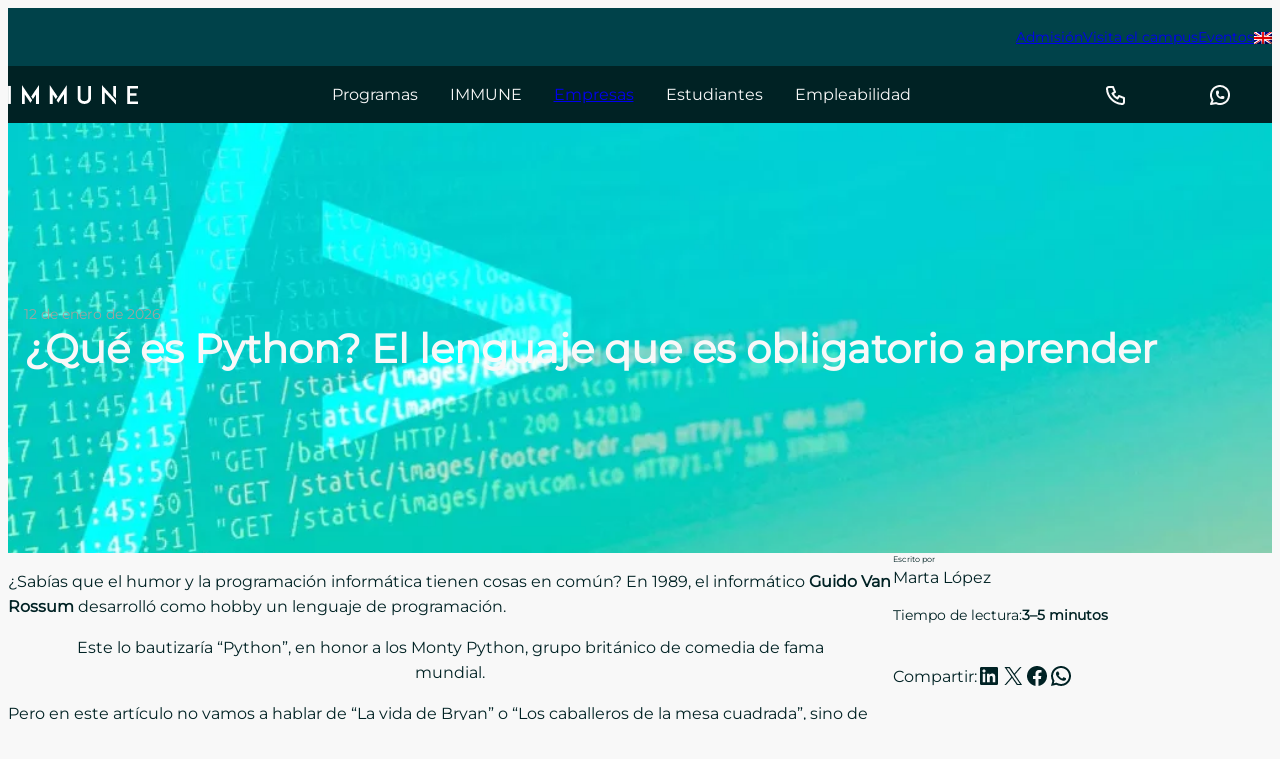

--- FILE ---
content_type: text/html; charset=UTF-8
request_url: https://immune.institute/blog/que-es-python/
body_size: 50926
content:
<!DOCTYPE html>
<html lang="es-ES" prefix="og: https://ogp.me/ns#">
<head>
	<meta charset="UTF-8" />
	<meta name="viewport" content="width=device-width, initial-scale=1" />

<!-- Optimización para motores de búsqueda de Rank Math -  https://rankmath.com/ -->
<meta name="description" content="Descubre en este artículo todo lo que se puede hacer con Python, el lenguaje que es obligatorio aprender en informática. ¡Sigue leyendo e infórmate!"/>
<meta name="robots" content="follow, index, max-snippet:-1, max-video-preview:-1, max-image-preview:large"/>
<link rel="canonical" href="https://immune.institute/blog/que-es-python/" />
<meta property="og:locale" content="es_ES" />
<meta property="og:type" content="article" />
<meta property="og:title" content="¿Qué es Python? El lenguaje que es obligatorio aprender" />
<meta property="og:description" content="Descubre en este artículo todo lo que se puede hacer con Python, el lenguaje que es obligatorio aprender en informática. ¡Sigue leyendo e infórmate!" />
<meta property="og:url" content="https://immune.institute/blog/que-es-python/" />
<meta property="og:site_name" content="IMMUNE Technology Institute" />
<meta property="article:publisher" content="https://www.facebook.com/immune.institute/" />
<meta property="article:section" content="Blog" />
<meta property="og:image" content="https://immune.institute/wp-content/uploads/2022/04/xque-es-python.jpg.pagespeed.ic_.GKADRniBrV.webp" />
<meta property="og:image:secure_url" content="https://immune.institute/wp-content/uploads/2022/04/xque-es-python.jpg.pagespeed.ic_.GKADRniBrV.webp" />
<meta property="og:image:width" content="1600" />
<meta property="og:image:height" content="900" />
<meta property="og:image:alt" content="python" />
<meta property="og:image:type" content="image/webp" />
<meta property="article:published_time" content="2022-01-07T10:25:15+01:00" />
<meta name="twitter:card" content="summary_large_image" />
<meta name="twitter:title" content="¿Qué es Python? El lenguaje que es obligatorio aprender" />
<meta name="twitter:description" content="Descubre en este artículo todo lo que se puede hacer con Python, el lenguaje que es obligatorio aprender en informática. ¡Sigue leyendo e infórmate!" />
<meta name="twitter:site" content="@immuneinstitute" />
<meta name="twitter:creator" content="@immuneinstitute" />
<meta name="twitter:image" content="https://immune.institute/wp-content/uploads/2022/04/xque-es-python.jpg.pagespeed.ic_.GKADRniBrV.webp" />
<meta name="twitter:label1" content="Escrito por" />
<meta name="twitter:data1" content="Marta López" />
<meta name="twitter:label2" content="Tiempo de lectura" />
<meta name="twitter:data2" content="3 minuto" />
<script type="application/ld+json" class="rank-math-schema">{"@context":"https://schema.org","@graph":[{"@type":"Place","@id":"https://immune.institute/#place","address":{"@type":"PostalAddress","streetAddress":"Paseo de la Castellana, 89","addressLocality":"Madrid","addressRegion":"Madrid","postalCode":"28046","addressCountry":"ES"}},{"@type":["EducationalOrganization","Organization"],"@id":"https://immune.institute/#organization","name":"IMMUNE Technology Institute","url":"https://immune.institute","sameAs":["https://www.facebook.com/immune.institute/","https://twitter.com/immuneinstitute"],"email":"hello@immune.institute","address":{"@type":"PostalAddress","streetAddress":"Paseo de la Castellana, 89","addressLocality":"Madrid","addressRegion":"Madrid","postalCode":"28046","addressCountry":"ES"},"logo":{"@type":"ImageObject","@id":"https://immune.institute/#logo","url":"https://principal.immune.institute/wp-content/uploads/2024/07/immune-favicon.png","contentUrl":"https://principal.immune.institute/wp-content/uploads/2024/07/immune-favicon.png","caption":"IMMUNE Technology Institute","inLanguage":"es","width":"512","height":"512"},"contactPoint":[{"@type":"ContactPoint","telephone":"+34911238246","contactType":"customer support"}],"location":{"@id":"https://immune.institute/#place"}},{"@type":"WebSite","@id":"https://immune.institute/#website","url":"https://immune.institute","name":"IMMUNE Technology Institute","publisher":{"@id":"https://immune.institute/#organization"},"inLanguage":"es"},{"@type":"ImageObject","@id":"https://immune.institute/wp-content/uploads/2022/04/xque-es-python.jpg.pagespeed.ic_.GKADRniBrV.webp","url":"https://immune.institute/wp-content/uploads/2022/04/xque-es-python.jpg.pagespeed.ic_.GKADRniBrV.webp","width":"1600","height":"900","inLanguage":"es"},{"@type":"WebPage","@id":"https://immune.institute/blog/que-es-python/#webpage","url":"https://immune.institute/blog/que-es-python/","name":"\u00bfQu\u00e9 es Python? El lenguaje que es obligatorio aprender","datePublished":"2022-01-07T10:25:15+01:00","dateModified":"2022-01-07T10:25:15+01:00","isPartOf":{"@id":"https://immune.institute/#website"},"primaryImageOfPage":{"@id":"https://immune.institute/wp-content/uploads/2022/04/xque-es-python.jpg.pagespeed.ic_.GKADRniBrV.webp"},"inLanguage":"es"},{"@type":"Person","@id":"https://immune.institute/blog/que-es-python/#author","name":"Marta L\u00f3pez","image":{"@type":"ImageObject","@id":"https://secure.gravatar.com/avatar/67ae89270b8ed398fb80cd935344a9ac32b502a27791d3f6556450220466a134?s=96&amp;d=mm&amp;r=g","url":"https://secure.gravatar.com/avatar/67ae89270b8ed398fb80cd935344a9ac32b502a27791d3f6556450220466a134?s=96&amp;d=mm&amp;r=g","caption":"Marta L\u00f3pez","inLanguage":"es"},"worksFor":{"@id":"https://immune.institute/#organization"}},{"@type":"BlogPosting","headline":"\u00bfQu\u00e9 es Python? El lenguaje que es obligatorio aprender","keywords":"python","datePublished":"2022-01-07T10:25:15+01:00","dateModified":"2022-01-07T10:25:15+01:00","articleSection":"Blog","author":{"@id":"https://immune.institute/blog/que-es-python/#author","name":"Marta L\u00f3pez"},"publisher":{"@id":"https://immune.institute/#organization"},"description":"Descubre en este art\u00edculo todo lo que se puede hacer con Python, el lenguaje que es obligatorio aprender en inform\u00e1tica. \u00a1Sigue leyendo e inf\u00f3rmate!","name":"\u00bfQu\u00e9 es Python? El lenguaje que es obligatorio aprender","@id":"https://immune.institute/blog/que-es-python/#richSnippet","isPartOf":{"@id":"https://immune.institute/blog/que-es-python/#webpage"},"image":{"@id":"https://immune.institute/wp-content/uploads/2022/04/xque-es-python.jpg.pagespeed.ic_.GKADRniBrV.webp"},"inLanguage":"es","mainEntityOfPage":{"@id":"https://immune.institute/blog/que-es-python/#webpage"}}]}</script>
<!-- /Plugin Rank Math WordPress SEO -->

<title>¿Qué es Python? El lenguaje que es obligatorio aprender</title>
<link data-rocket-prefetch href="https://connect.facebook.net" rel="dns-prefetch">
<link data-rocket-prefetch href="https://www.googletagmanager.com" rel="dns-prefetch">
<link data-rocket-prefetch href="https://js.hsforms.net" rel="dns-prefetch">
<link data-rocket-prefetch href="https://cdn.jsdelivr.net" rel="dns-prefetch">
<link crossorigin data-rocket-preload as="font" href="https://immune.institute/wp-content/themes/immune-block-theme/assets/fonts/Montserrat-VariableFont_wght.woff2" rel="preload">
<style id="wpr-usedcss">img:is([sizes=auto i],[sizes^="auto," i]){contain-intrinsic-size:3000px 1500px}:root :where(p.has-background){padding:1.25em 2.375em}:where(p.has-text-color:not(.has-link-color)) a{color:inherit}.wp-block-social-links{background:0 0;box-sizing:border-box;margin-left:0;padding-left:0;padding-right:0;text-indent:0}.wp-block-social-links .wp-social-link a,.wp-block-social-links .wp-social-link a:hover{border-bottom:0;box-shadow:none;text-decoration:none}.wp-block-social-links .wp-social-link svg{height:1em;width:1em}.wp-block-social-links .wp-social-link span:not(.screen-reader-text){font-size:.65em;margin-left:.5em;margin-right:.5em}.wp-block-social-links{font-size:24px}.wp-block-social-link{border-radius:9999px;display:block}.wp-block-social-link{height:auto}.wp-block-social-link a{align-items:center;display:flex;line-height:0}.wp-block-social-link:hover{transform:scale(1.1)}.wp-block-social-links .wp-block-social-link.wp-social-link{display:inline-block;margin:0;padding:0}.wp-block-social-links .wp-block-social-link.wp-social-link .wp-block-social-link-anchor,.wp-block-social-links .wp-block-social-link.wp-social-link .wp-block-social-link-anchor svg,.wp-block-social-links .wp-block-social-link.wp-social-link .wp-block-social-link-anchor:active,.wp-block-social-links .wp-block-social-link.wp-social-link .wp-block-social-link-anchor:hover,.wp-block-social-links .wp-block-social-link.wp-social-link .wp-block-social-link-anchor:visited{fill:currentColor;color:currentColor}:where(.wp-block-social-links:not(.is-style-logos-only)) .wp-social-link{background-color:#f0f0f0;color:#444}:where(.wp-block-social-links:not(.is-style-logos-only)) .wp-social-link-amazon{background-color:#f90;color:#fff}:where(.wp-block-social-links:not(.is-style-logos-only)) .wp-social-link-bandcamp{background-color:#1ea0c3;color:#fff}:where(.wp-block-social-links:not(.is-style-logos-only)) .wp-social-link-behance{background-color:#0757fe;color:#fff}:where(.wp-block-social-links:not(.is-style-logos-only)) .wp-social-link-bluesky{background-color:#0a7aff;color:#fff}:where(.wp-block-social-links:not(.is-style-logos-only)) .wp-social-link-codepen{background-color:#1e1f26;color:#fff}:where(.wp-block-social-links:not(.is-style-logos-only)) .wp-social-link-deviantart{background-color:#02e49b;color:#fff}:where(.wp-block-social-links:not(.is-style-logos-only)) .wp-social-link-discord{background-color:#5865f2;color:#fff}:where(.wp-block-social-links:not(.is-style-logos-only)) .wp-social-link-dribbble{background-color:#e94c89;color:#fff}:where(.wp-block-social-links:not(.is-style-logos-only)) .wp-social-link-dropbox{background-color:#4280ff;color:#fff}:where(.wp-block-social-links:not(.is-style-logos-only)) .wp-social-link-etsy{background-color:#f45800;color:#fff}:where(.wp-block-social-links:not(.is-style-logos-only)) .wp-social-link-facebook{background-color:#0866ff;color:#fff}:where(.wp-block-social-links:not(.is-style-logos-only)) .wp-social-link-fivehundredpx{background-color:#000;color:#fff}:where(.wp-block-social-links:not(.is-style-logos-only)) .wp-social-link-flickr{background-color:#0461dd;color:#fff}:where(.wp-block-social-links:not(.is-style-logos-only)) .wp-social-link-foursquare{background-color:#e65678;color:#fff}:where(.wp-block-social-links:not(.is-style-logos-only)) .wp-social-link-github{background-color:#24292d;color:#fff}:where(.wp-block-social-links:not(.is-style-logos-only)) .wp-social-link-goodreads{background-color:#eceadd;color:#382110}:where(.wp-block-social-links:not(.is-style-logos-only)) .wp-social-link-google{background-color:#ea4434;color:#fff}:where(.wp-block-social-links:not(.is-style-logos-only)) .wp-social-link-gravatar{background-color:#1d4fc4;color:#fff}:where(.wp-block-social-links:not(.is-style-logos-only)) .wp-social-link-instagram{background-color:#f00075;color:#fff}:where(.wp-block-social-links:not(.is-style-logos-only)) .wp-social-link-lastfm{background-color:#e21b24;color:#fff}:where(.wp-block-social-links:not(.is-style-logos-only)) .wp-social-link-linkedin{background-color:#0d66c2;color:#fff}:where(.wp-block-social-links:not(.is-style-logos-only)) .wp-social-link-mastodon{background-color:#3288d4;color:#fff}:where(.wp-block-social-links:not(.is-style-logos-only)) .wp-social-link-medium{background-color:#000;color:#fff}:where(.wp-block-social-links:not(.is-style-logos-only)) .wp-social-link-meetup{background-color:#f6405f;color:#fff}:where(.wp-block-social-links:not(.is-style-logos-only)) .wp-social-link-patreon{background-color:#000;color:#fff}:where(.wp-block-social-links:not(.is-style-logos-only)) .wp-social-link-pinterest{background-color:#e60122;color:#fff}:where(.wp-block-social-links:not(.is-style-logos-only)) .wp-social-link-pocket{background-color:#ef4155;color:#fff}:where(.wp-block-social-links:not(.is-style-logos-only)) .wp-social-link-reddit{background-color:#ff4500;color:#fff}:where(.wp-block-social-links:not(.is-style-logos-only)) .wp-social-link-skype{background-color:#0478d7;color:#fff}:where(.wp-block-social-links:not(.is-style-logos-only)) .wp-social-link-snapchat{stroke:#000;background-color:#fefc00;color:#fff}:where(.wp-block-social-links:not(.is-style-logos-only)) .wp-social-link-soundcloud{background-color:#ff5600;color:#fff}:where(.wp-block-social-links:not(.is-style-logos-only)) .wp-social-link-spotify{background-color:#1bd760;color:#fff}:where(.wp-block-social-links:not(.is-style-logos-only)) .wp-social-link-telegram{background-color:#2aabee;color:#fff}:where(.wp-block-social-links:not(.is-style-logos-only)) .wp-social-link-threads{background-color:#000;color:#fff}:where(.wp-block-social-links:not(.is-style-logos-only)) .wp-social-link-tiktok{background-color:#000;color:#fff}:where(.wp-block-social-links:not(.is-style-logos-only)) .wp-social-link-tumblr{background-color:#011835;color:#fff}:where(.wp-block-social-links:not(.is-style-logos-only)) .wp-social-link-twitch{background-color:#6440a4;color:#fff}:where(.wp-block-social-links:not(.is-style-logos-only)) .wp-social-link-twitter{background-color:#1da1f2;color:#fff}:where(.wp-block-social-links:not(.is-style-logos-only)) .wp-social-link-vimeo{background-color:#1eb7ea;color:#fff}:where(.wp-block-social-links:not(.is-style-logos-only)) .wp-social-link-vk{background-color:#4680c2;color:#fff}:where(.wp-block-social-links:not(.is-style-logos-only)) .wp-social-link-wordpress{background-color:#3499cd;color:#fff}:where(.wp-block-social-links:not(.is-style-logos-only)) .wp-social-link-whatsapp{background-color:#25d366;color:#fff}:where(.wp-block-social-links:not(.is-style-logos-only)) .wp-social-link-x{background-color:#000;color:#fff}:where(.wp-block-social-links:not(.is-style-logos-only)) .wp-social-link-yelp{background-color:#d32422;color:#fff}:where(.wp-block-social-links:not(.is-style-logos-only)) .wp-social-link-youtube{background-color:red;color:#fff}:where(.wp-block-social-links.is-style-logos-only) .wp-social-link{background:0 0}:where(.wp-block-social-links.is-style-logos-only) .wp-social-link svg{height:1.25em;width:1.25em}:where(.wp-block-social-links.is-style-logos-only) .wp-social-link-amazon{color:#f90}:where(.wp-block-social-links.is-style-logos-only) .wp-social-link-bandcamp{color:#1ea0c3}:where(.wp-block-social-links.is-style-logos-only) .wp-social-link-behance{color:#0757fe}:where(.wp-block-social-links.is-style-logos-only) .wp-social-link-bluesky{color:#0a7aff}:where(.wp-block-social-links.is-style-logos-only) .wp-social-link-codepen{color:#1e1f26}:where(.wp-block-social-links.is-style-logos-only) .wp-social-link-deviantart{color:#02e49b}:where(.wp-block-social-links.is-style-logos-only) .wp-social-link-discord{color:#5865f2}:where(.wp-block-social-links.is-style-logos-only) .wp-social-link-dribbble{color:#e94c89}:where(.wp-block-social-links.is-style-logos-only) .wp-social-link-dropbox{color:#4280ff}:where(.wp-block-social-links.is-style-logos-only) .wp-social-link-etsy{color:#f45800}:where(.wp-block-social-links.is-style-logos-only) .wp-social-link-facebook{color:#0866ff}:where(.wp-block-social-links.is-style-logos-only) .wp-social-link-fivehundredpx{color:#000}:where(.wp-block-social-links.is-style-logos-only) .wp-social-link-flickr{color:#0461dd}:where(.wp-block-social-links.is-style-logos-only) .wp-social-link-foursquare{color:#e65678}:where(.wp-block-social-links.is-style-logos-only) .wp-social-link-github{color:#24292d}:where(.wp-block-social-links.is-style-logos-only) .wp-social-link-goodreads{color:#382110}:where(.wp-block-social-links.is-style-logos-only) .wp-social-link-google{color:#ea4434}:where(.wp-block-social-links.is-style-logos-only) .wp-social-link-gravatar{color:#1d4fc4}:where(.wp-block-social-links.is-style-logos-only) .wp-social-link-instagram{color:#f00075}:where(.wp-block-social-links.is-style-logos-only) .wp-social-link-lastfm{color:#e21b24}:where(.wp-block-social-links.is-style-logos-only) .wp-social-link-linkedin{color:#0d66c2}:where(.wp-block-social-links.is-style-logos-only) .wp-social-link-mastodon{color:#3288d4}:where(.wp-block-social-links.is-style-logos-only) .wp-social-link-medium{color:#000}:where(.wp-block-social-links.is-style-logos-only) .wp-social-link-meetup{color:#f6405f}:where(.wp-block-social-links.is-style-logos-only) .wp-social-link-patreon{color:#000}:where(.wp-block-social-links.is-style-logos-only) .wp-social-link-pinterest{color:#e60122}:where(.wp-block-social-links.is-style-logos-only) .wp-social-link-pocket{color:#ef4155}:where(.wp-block-social-links.is-style-logos-only) .wp-social-link-reddit{color:#ff4500}:where(.wp-block-social-links.is-style-logos-only) .wp-social-link-skype{color:#0478d7}:where(.wp-block-social-links.is-style-logos-only) .wp-social-link-snapchat{stroke:#000;color:#fff}:where(.wp-block-social-links.is-style-logos-only) .wp-social-link-soundcloud{color:#ff5600}:where(.wp-block-social-links.is-style-logos-only) .wp-social-link-spotify{color:#1bd760}:where(.wp-block-social-links.is-style-logos-only) .wp-social-link-telegram{color:#2aabee}:where(.wp-block-social-links.is-style-logos-only) .wp-social-link-threads{color:#000}:where(.wp-block-social-links.is-style-logos-only) .wp-social-link-tiktok{color:#000}:where(.wp-block-social-links.is-style-logos-only) .wp-social-link-tumblr{color:#011835}:where(.wp-block-social-links.is-style-logos-only) .wp-social-link-twitch{color:#6440a4}:where(.wp-block-social-links.is-style-logos-only) .wp-social-link-twitter{color:#1da1f2}:where(.wp-block-social-links.is-style-logos-only) .wp-social-link-vimeo{color:#1eb7ea}:where(.wp-block-social-links.is-style-logos-only) .wp-social-link-vk{color:#4680c2}:where(.wp-block-social-links.is-style-logos-only) .wp-social-link-whatsapp{color:#25d366}:where(.wp-block-social-links.is-style-logos-only) .wp-social-link-wordpress{color:#3499cd}:where(.wp-block-social-links.is-style-logos-only) .wp-social-link-x{color:#000}:where(.wp-block-social-links.is-style-logos-only) .wp-social-link-yelp{color:#d32422}:where(.wp-block-social-links.is-style-logos-only) .wp-social-link-youtube{color:red}:root :where(.wp-block-social-links .wp-social-link a){padding:.25em}:root :where(.wp-block-social-links.is-style-logos-only .wp-social-link a){padding:0}:root :where(.wp-block-social-links.is-style-pill-shape .wp-social-link a){padding-left:.6666666667em;padding-right:.6666666667em}.wp-block-group{box-sizing:border-box}:where(.wp-block-group.wp-block-group-is-layout-constrained){position:relative}ol,ul{box-sizing:border-box}:root :where(.wp-block-list.has-background){padding:1.25em 2.375em}.wp-block-list.is-style-horizontal{list-style-type:none;padding-inline-start:0;display:flex;gap:var(--wp--style--block-gap)}.wp-block-site-logo{box-sizing:border-box;line-height:0}.wp-block-site-logo a{display:inline-block;line-height:0}.wp-block-site-logo img{height:auto;max-width:100%}.wp-block-site-logo a,.wp-block-site-logo img{border-radius:inherit}:root :where(.wp-block-site-logo.is-style-rounded){border-radius:9999px}.wp-block-navigation .wp-block-navigation-item__label{overflow-wrap:break-word}.wp-block-navigation{position:relative}.wp-block-navigation ul{margin-bottom:0;margin-left:0;margin-top:0;padding-left:0}.wp-block-navigation ul,.wp-block-navigation ul li{list-style:none;padding:0}.wp-block-navigation .wp-block-navigation-item{align-items:center;background-color:inherit;display:flex;position:relative}.wp-block-navigation .wp-block-navigation-item__content{display:block;z-index:1}.wp-block-navigation .wp-block-navigation-item__content.wp-block-navigation-item__content{color:inherit}.wp-block-navigation :where(a),.wp-block-navigation :where(a:active),.wp-block-navigation :where(a:focus){text-decoration:none}.wp-block-navigation{--navigation-layout-justification-setting:flex-start;--navigation-layout-direction:row;--navigation-layout-wrap:wrap;--navigation-layout-justify:flex-start;--navigation-layout-align:center}.wp-block-navigation.is-vertical{--navigation-layout-direction:column;--navigation-layout-justify:initial;--navigation-layout-align:flex-start}.wp-block-navigation.no-wrap{--navigation-layout-wrap:nowrap}.wp-block-navigation.items-justified-center{--navigation-layout-justification-setting:center;--navigation-layout-justify:center}.wp-block-navigation.items-justified-center.is-vertical{--navigation-layout-align:center}button.wp-block-navigation-item__content{background-color:initial;border:none;color:currentColor;font-family:inherit;font-size:inherit;font-style:inherit;font-weight:inherit;letter-spacing:inherit;line-height:inherit;text-align:left;text-transform:inherit}.wp-block-navigation__container{gap:inherit}:where(.wp-block-navigation.has-background .wp-block-navigation-item a:not(.wp-element-button)),:where(.wp-block-navigation.has-background .wp-block-navigation-submenu a:not(.wp-element-button)){padding:.5em 1em}:where(.wp-block-navigation .wp-block-navigation__submenu-container .wp-block-navigation-item a:not(.wp-element-button)),:where(.wp-block-navigation .wp-block-navigation__submenu-container .wp-block-navigation-submenu a:not(.wp-element-button)),:where(.wp-block-navigation .wp-block-navigation__submenu-container .wp-block-navigation-submenu button.wp-block-navigation-item__content),:where(.wp-block-navigation .wp-block-navigation__submenu-container .wp-block-pages-list__item button.wp-block-navigation-item__content){padding:.5em 1em}.wp-block-navigation__container{align-items:var(--navigation-layout-align,initial);display:flex;flex-direction:var(--navigation-layout-direction,initial);flex-wrap:var(--navigation-layout-wrap,wrap);justify-content:var(--navigation-layout-justify,initial);list-style:none;margin:0;padding-left:0}.wp-block-navigation__container:only-child{flex-grow:1}.wp-block-image>a,.wp-block-image>figure>a{display:inline-block}.wp-block-image img{box-sizing:border-box;height:auto;max-width:100%;vertical-align:bottom}@media not (prefers-reduced-motion){.wp-block-social-link{transition:transform .1s ease}.wp-block-image img.hide{visibility:hidden}.wp-block-image img.show{animation:.4s show-content-image}}.wp-block-image[style*=border-radius] img,.wp-block-image[style*=border-radius]>a{border-radius:inherit}.wp-block-image.alignfull>a,.wp-block-image.alignwide>a{width:100%}.wp-block-image.alignfull img,.wp-block-image.alignwide img{height:auto;width:100%}.wp-block-image :where(figcaption){margin-bottom:1em;margin-top:.5em}:root :where(.wp-block-image.is-style-rounded img,.wp-block-image .is-style-rounded img){border-radius:9999px}.wp-block-image figure{margin:0}@keyframes show-content-image{0%{visibility:hidden}99%{visibility:hidden}to{visibility:visible}}.wp-block-custom-svg-block svg{max-width:100%;height:auto;display:block}@media (min-width:1024px){.block-visibility-hide-large-screen{display:none!important}}@media (min-width:782px) and (max-width:1023.98px){.block-visibility-hide-medium-screen{display:none!important}}.wp-block-post-date{box-sizing:border-box}.wp-block-post-title{box-sizing:border-box;word-break:break-word}.wp-block-post-title :where(a){display:inline-block;font-family:inherit;font-size:inherit;font-style:inherit;font-weight:inherit;letter-spacing:inherit;line-height:inherit;text-decoration:inherit}.wp-block-cover{align-items:center;background-position:50%;box-sizing:border-box;display:flex;justify-content:center;min-height:430px;overflow:hidden;overflow:clip;padding:1em;position:relative}.wp-block-cover .has-background-dim:not([class*=-background-color]),.wp-block-cover.has-background-dim:not([class*=-background-color]){background-color:#000}.wp-block-cover.has-background-dim:before{background-color:inherit;content:""}.wp-block-cover .wp-block-cover__background,.wp-block-cover.has-background-dim:not(.has-background-gradient):before{bottom:0;left:0;opacity:.5;position:absolute;right:0;top:0}.wp-block-cover.has-background-dim.has-background-dim-100 .wp-block-cover__background,.wp-block-cover.has-background-dim.has-background-dim-100:not(.has-background-gradient):before{opacity:1}.wp-block-cover .wp-block-cover__background.has-background-dim.has-background-dim-100{opacity:1}.wp-block-cover .wp-block-cover__inner-container{color:inherit;position:relative;width:100%}.wp-block-cover .wp-block-cover__image-background{border:none;bottom:0;box-shadow:none;height:100%;left:0;margin:0;max-height:none;max-width:none;object-fit:cover;outline:0;padding:0;position:absolute;right:0;top:0;width:100%}:where(.wp-block-cover-image:not(.has-text-color)),:where(.wp-block-cover:not(.has-text-color)){color:#fff}:where(.wp-block-cover-image.is-light:not(.has-text-color)),:where(.wp-block-cover.is-light:not(.has-text-color)){color:#000}:root :where(.wp-block-cover h1:not(.has-text-color)),:root :where(.wp-block-cover h2:not(.has-text-color)),:root :where(.wp-block-cover h3:not(.has-text-color)),:root :where(.wp-block-cover h4:not(.has-text-color)),:root :where(.wp-block-cover h5:not(.has-text-color)),:root :where(.wp-block-cover h6:not(.has-text-color)),:root :where(.wp-block-cover p:not(.has-text-color)){color:inherit}body:not(.editor-styles-wrapper) .wp-block-cover:not(.wp-block-cover:has(.wp-block-cover__background+.wp-block-cover__inner-container)) .wp-block-cover__image-background{z-index:0}body:not(.editor-styles-wrapper) .wp-block-cover:not(.wp-block-cover:has(.wp-block-cover__background+.wp-block-cover__inner-container)) .wp-block-cover__background,body:not(.editor-styles-wrapper) .wp-block-cover:not(.wp-block-cover:has(.wp-block-cover__background+.wp-block-cover__inner-container)) .wp-block-cover__inner-container,body:not(.editor-styles-wrapper) .wp-block-cover:not(.wp-block-cover:has(.wp-block-cover__background+.wp-block-cover__inner-container)).has-background-dim:not(.has-background-gradient):before{z-index:1}.wp-block-post-content{display:flow-root}.wp-block-post-navigation-link .wp-block-post-navigation-link__arrow-previous{display:inline-block;margin-right:1ch}.wp-block-post-navigation-link .wp-block-post-navigation-link__arrow-previous:not(.is-arrow-chevron){transform:scaleX(1)}.wp-block-post-navigation-link .wp-block-post-navigation-link__arrow-next{display:inline-block;margin-left:1ch}.wp-block-post-navigation-link .wp-block-post-navigation-link__arrow-next:not(.is-arrow-chevron){transform:scaleX(1)}.wp-block-post-author{box-sizing:border-box;display:flex;flex-wrap:wrap}.wp-block-post-author__byline{font-size:.5em;margin-bottom:0;margin-top:0;width:100%}.wp-block-post-author__content{flex-basis:0;flex-grow:1}.wp-block-post-author__name{margin:0}.wp-block-post-time-to-read{box-sizing:border-box}.wp-block-columns{box-sizing:border-box;display:flex;flex-wrap:wrap!important}@media (min-width:782px){.wp-block-columns{flex-wrap:nowrap!important}}.wp-block-columns{align-items:normal!important}@media (max-width:781px){.wp-block-columns:not(.is-not-stacked-on-mobile)>.wp-block-column{flex-basis:100%!important}}@media (min-width:782px){.wp-block-columns:not(.is-not-stacked-on-mobile)>.wp-block-column{flex-basis:0;flex-grow:1}.wp-block-columns:not(.is-not-stacked-on-mobile)>.wp-block-column[style*=flex-basis]{flex-grow:0}}:where(.wp-block-columns){margin-bottom:1.75em}:where(.wp-block-columns.has-background){padding:1.25em 2.375em}.wp-block-column{flex-grow:1;min-width:0;overflow-wrap:break-word;word-break:break-word}.wp-block-custom-link-wrapper{text-decoration:none;display:block}.wp-block-custom-link-wrapper>*{pointer-events:none}.wp-block-custom-link-wrapper{pointer-events:auto}:root{--wp-block-synced-color:#7a00df;--wp-block-synced-color--rgb:122,0,223;--wp-bound-block-color:var(--wp-block-synced-color);--wp-editor-canvas-background:#ddd;--wp-admin-theme-color:#007cba;--wp-admin-theme-color--rgb:0,124,186;--wp-admin-theme-color-darker-10:#006ba1;--wp-admin-theme-color-darker-10--rgb:0,107,160.5;--wp-admin-theme-color-darker-20:#005a87;--wp-admin-theme-color-darker-20--rgb:0,90,135;--wp-admin-border-width-focus:2px}@media (min-resolution:192dpi){:root{--wp-admin-border-width-focus:1.5px}}:root{--wp--preset--font-size--normal:16px;--wp--preset--font-size--huge:42px}:root .has-text-align-center{text-align:center}.items-justified-center{justify-content:center}.screen-reader-text{word-wrap:normal!important;border:0;clip-path:inset(50%);height:1px;margin:-1px;overflow:hidden;padding:0;position:absolute;width:1px}.screen-reader-text:focus{background-color:#ddd;clip-path:none;color:#444;display:block;font-size:1em;height:auto;left:5px;line-height:normal;padding:15px 23px 14px;text-decoration:none;top:5px;width:auto;z-index:100000}html :where(.has-border-color){border-style:solid}html :where([style*=border-top-color]){border-top-style:solid}html :where([style*=border-right-color]){border-right-style:solid}html :where([style*=border-bottom-color]){border-bottom-style:solid}html :where([style*=border-left-color]){border-left-style:solid}html :where([style*=border-width]){border-style:solid}html :where([style*=border-top-width]){border-top-style:solid}html :where([style*=border-right-width]){border-right-style:solid}html :where([style*=border-bottom-width]){border-bottom-style:solid}html :where([style*=border-left-width]){border-left-style:solid}html :where(img[class*=wp-image-]){height:auto;max-width:100%}:where(figure){margin:0 0 1em}html :where(.is-position-sticky){--wp-admin--admin-bar--position-offset:var(--wp-admin--admin-bar--height,0px)}@media screen and (max-width:600px){html :where(.is-position-sticky){--wp-admin--admin-bar--position-offset:0px}}:root{--wp--preset--aspect-ratio--square:1;--wp--preset--aspect-ratio--4-3:4/3;--wp--preset--aspect-ratio--3-4:3/4;--wp--preset--aspect-ratio--3-2:3/2;--wp--preset--aspect-ratio--2-3:2/3;--wp--preset--aspect-ratio--16-9:16/9;--wp--preset--aspect-ratio--9-16:9/16;--wp--preset--aspect-ratio--1200-630:1200/630;--wp--preset--color--black:#000000;--wp--preset--color--cyan-bluish-gray:#abb8c3;--wp--preset--color--white:rgb(255, 255, 255);--wp--preset--color--pale-pink:#f78da7;--wp--preset--color--vivid-red:#cf2e2e;--wp--preset--color--luminous-vivid-orange:#ff6900;--wp--preset--color--luminous-vivid-amber:#fcb900;--wp--preset--color--light-green-cyan:#7bdcb5;--wp--preset--color--vivid-green-cyan:#00d084;--wp--preset--color--pale-cyan-blue:#8ed1fc;--wp--preset--color--vivid-cyan-blue:#0693e3;--wp--preset--color--vivid-purple:#9b51e0;--wp--preset--color--body:rgb(0, 34, 36);--wp--preset--color--border-dark:rgb(0, 66, 74);--wp--preset--color--link-dark:rgb(107, 219, 200);--wp--preset--color--background:rgb(248, 248, 248);--wp--preset--color--border-light:rgb(220, 224, 220);--wp--preset--color--link-light:rgb(25, 166, 134);--wp--preset--color--secondary-text:rgb(160, 164, 160);--wp--preset--color--overlay-light:rgba(255, 255, 255, .9);--wp--preset--color--overlay-dark:rgba(0, 34, 36, .9);--wp--preset--gradient--vivid-cyan-blue-to-vivid-purple:linear-gradient(135deg,rgb(6, 147, 227) 0%,rgb(155, 81, 224) 100%);--wp--preset--gradient--light-green-cyan-to-vivid-green-cyan:linear-gradient(135deg,rgb(122, 220, 180) 0%,rgb(0, 208, 130) 100%);--wp--preset--gradient--luminous-vivid-amber-to-luminous-vivid-orange:linear-gradient(135deg,rgb(252, 185, 0) 0%,rgb(255, 105, 0) 100%);--wp--preset--gradient--luminous-vivid-orange-to-vivid-red:linear-gradient(135deg,rgb(255, 105, 0) 0%,rgb(207, 46, 46) 100%);--wp--preset--gradient--very-light-gray-to-cyan-bluish-gray:linear-gradient(135deg,rgb(238, 238, 238) 0%,rgb(169, 184, 195) 100%);--wp--preset--gradient--cool-to-warm-spectrum:linear-gradient(135deg,rgb(74, 234, 220) 0%,rgb(151, 120, 209) 20%,rgb(207, 42, 186) 40%,rgb(238, 44, 130) 60%,rgb(251, 105, 98) 80%,rgb(254, 248, 76) 100%);--wp--preset--gradient--blush-light-purple:linear-gradient(135deg,rgb(255, 206, 236) 0%,rgb(152, 150, 240) 100%);--wp--preset--gradient--blush-bordeaux:linear-gradient(135deg,rgb(254, 205, 165) 0%,rgb(254, 45, 45) 50%,rgb(107, 0, 62) 100%);--wp--preset--gradient--luminous-dusk:linear-gradient(135deg,rgb(255, 203, 112) 0%,rgb(199, 81, 192) 50%,rgb(65, 88, 208) 100%);--wp--preset--gradient--pale-ocean:linear-gradient(135deg,rgb(255, 245, 203) 0%,rgb(182, 227, 212) 50%,rgb(51, 167, 181) 100%);--wp--preset--gradient--electric-grass:linear-gradient(135deg,rgb(202, 248, 128) 0%,rgb(113, 206, 126) 100%);--wp--preset--gradient--midnight:linear-gradient(135deg,rgb(2, 3, 129) 0%,rgb(40, 116, 252) 100%);--wp--preset--gradient--dark:linear-gradient(135deg, #001414e6 25%, transparent);--wp--preset--gradient--data:linear-gradient(135deg, #001414, #003d4d, #a51890);--wp--preset--gradient--cloud:linear-gradient(135deg, #001414, #003d4d, #ffc1c3);--wp--preset--gradient--cyber:linear-gradient(135deg, #001414, #003d4d, #00da00);--wp--preset--gradient--design:linear-gradient(135deg, #001414, #003d4d, #ad60ff);--wp--preset--gradient--web:linear-gradient(135deg, #001414, #003d4d, #380dc3);--wp--preset--font-size--small:0.875rem;--wp--preset--font-size--medium:1.5rem;--wp--preset--font-size--large:2rem;--wp--preset--font-size--x-large:2.5rem;--wp--preset--font-family--montserrat:'Montserrat',sans-serif;--wp--preset--spacing--20:0.5rem;--wp--preset--spacing--30:0.875rem;--wp--preset--spacing--40:1rem;--wp--preset--spacing--50:1.5rem;--wp--preset--spacing--60:2rem;--wp--preset--spacing--70:3rem;--wp--preset--spacing--80:4rem;--wp--preset--spacing--10:0.25rem;--wp--preset--spacing--90:auto;--wp--preset--shadow--natural:6px 6px 9px rgba(0, 0, 0, .2);--wp--preset--shadow--deep:12px 12px 50px rgba(0, 0, 0, .4);--wp--preset--shadow--sharp:6px 6px 0px rgba(0, 0, 0, .2);--wp--preset--shadow--outlined:6px 6px 0px -3px rgb(255, 255, 255),6px 6px rgb(0, 0, 0);--wp--preset--shadow--crisp:6px 6px 0px rgb(0, 0, 0)}:root{--wp--style--global--content-size:40rem;--wp--style--global--wide-size:80rem}:where(body){margin:0}:where(.wp-site-blocks)>*{margin-block-start:1rem;margin-block-end:0}:where(.wp-site-blocks)>:first-child{margin-block-start:0}:where(.wp-site-blocks)>:last-child{margin-block-end:0}:root{--wp--style--block-gap:1rem}:root :where(.is-layout-flow)>:first-child{margin-block-start:0}:root :where(.is-layout-flow)>:last-child{margin-block-end:0}:root :where(.is-layout-flow)>*{margin-block-start:1rem;margin-block-end:0}:root :where(.is-layout-constrained)>:first-child{margin-block-start:0}:root :where(.is-layout-constrained)>:last-child{margin-block-end:0}:root :where(.is-layout-constrained)>*{margin-block-start:1rem;margin-block-end:0}:root :where(.is-layout-flex){gap:1rem}:root :where(.is-layout-grid){gap:1rem}.is-layout-constrained>:where(:not(.alignleft):not(.alignright):not(.alignfull)){max-width:var(--wp--style--global--content-size);margin-left:auto!important;margin-right:auto!important}.is-layout-constrained>.alignwide{max-width:var(--wp--style--global--wide-size)}body .is-layout-flex{display:flex}.is-layout-flex{flex-wrap:wrap;align-items:center}.is-layout-flex>:is(*,div){margin:0}body .is-layout-grid{display:grid}.is-layout-grid>:is(*,div){margin:0}body{background-color:var(--wp--preset--color--background);color:var(--wp--preset--color--body);font-family:var(--wp--preset--font-family--montserrat);line-height:1.6;padding-top:0;padding-right:0;padding-bottom:0;padding-left:0}a:where(:not(.wp-element-button)){color:var(--wp--preset--color--link-light);text-decoration:none}:root :where(a:where(:not(.wp-element-button)):hover){text-decoration:underline}h1{font-size:var(--wp--preset--font-size--x-large);font-weight:600;line-height:1.2}h2{font-size:var(--wp--preset--font-size--large);font-weight:600;line-height:1.2}h3{font-size:var(--wp--preset--font-size--medium);font-weight:500;line-height:1.2}:root :where(.wp-element-button,.wp-block-button__link){background-color:var(--wp--preset--color--link-light);border-width:0;color:var(--wp--preset--color--background);font-family:inherit;font-size:inherit;font-style:inherit;font-weight:inherit;letter-spacing:inherit;line-height:1;padding-top:var(--wp--preset--spacing--30);padding-right:var(--wp--preset--spacing--40);padding-bottom:var(--wp--preset--spacing--30);padding-left:var(--wp--preset--spacing--40);text-decoration:none;text-transform:inherit}.has-body-color{color:var(--wp--preset--color--body)!important}.has-background-color{color:var(--wp--preset--color--background)!important}.has-secondary-text-color{color:var(--wp--preset--color--secondary-text)!important}.has-white-background-color{background-color:var(--wp--preset--color--white)!important}.has-body-background-color{background-color:var(--wp--preset--color--body)!important}.has-border-dark-background-color{background-color:var(--wp--preset--color--border-dark)!important}.has-border-light-background-color{background-color:var(--wp--preset--color--border-light)!important}.has-overlay-dark-background-color{background-color:var(--wp--preset--color--overlay-dark)!important}.has-small-font-size{font-size:var(--wp--preset--font-size--small)!important}:root :where(.wp-block-cover){min-height:20rem}:root :where(.wp-block-group.is-style-section--1){border-top-color:var(--wp--preset--color--border-light);border-top-width:1px;border-top-style:solid;margin-top:0;padding-top:0;padding-right:var(--wp--preset--spacing--20);padding-bottom:0;padding-left:var(--wp--preset--spacing--20)}:root :where(.wp-block-group.is-style-section-inner--2){border-right-color:var(--wp--preset--color--border-light);border-right-width:1px;border-right-style:solid;border-left-color:var(--wp--preset--color--border-light);border-left-width:1px;border-left-style:solid;padding-top:var(--wp--preset--spacing--70);padding-right:var(--wp--preset--spacing--70);padding-bottom:var(--wp--preset--spacing--70);padding-left:var(--wp--preset--spacing--70)}:root :where(.wp-block-group.is-style-section-inner--2){box-sizing:border-box}:root :where(.wp-block-group.is-style-section--3){border-top-color:var(--wp--preset--color--border-light);border-top-width:1px;border-top-style:solid;margin-top:0;padding-top:0;padding-right:var(--wp--preset--spacing--20);padding-bottom:0;padding-left:var(--wp--preset--spacing--20)}:root :where(.wp-block-group.is-style-section-inner--4){border-right-color:var(--wp--preset--color--border-light);border-right-width:1px;border-right-style:solid;border-left-color:var(--wp--preset--color--border-light);border-left-width:1px;border-left-style:solid;padding-top:var(--wp--preset--spacing--70);padding-right:var(--wp--preset--spacing--70);padding-bottom:var(--wp--preset--spacing--70);padding-left:var(--wp--preset--spacing--70)}:root :where(.wp-block-group.is-style-section-inner--4){box-sizing:border-box}:root :where(.wp-block-group.is-style-section--5){border-top-color:var(--wp--preset--color--border-light);border-top-width:1px;border-top-style:solid;margin-top:0;padding-top:0;padding-right:var(--wp--preset--spacing--20);padding-bottom:0;padding-left:var(--wp--preset--spacing--20)}:root :where(.wp-block-group.is-style-section-inner--6){border-right-color:var(--wp--preset--color--border-light);border-right-width:1px;border-right-style:solid;border-left-color:var(--wp--preset--color--border-light);border-left-width:1px;border-left-style:solid;padding-top:var(--wp--preset--spacing--70);padding-right:var(--wp--preset--spacing--70);padding-bottom:var(--wp--preset--spacing--70);padding-left:var(--wp--preset--spacing--70)}:root :where(.wp-block-group.is-style-section-inner--6){box-sizing:border-box}:root :where(.wp-block-group.is-style-section--7){border-top-color:var(--wp--preset--color--border-light);border-top-width:1px;border-top-style:solid;margin-top:0;padding-top:0;padding-right:var(--wp--preset--spacing--20);padding-bottom:0;padding-left:var(--wp--preset--spacing--20)}:root :where(.wp-block-group.is-style-section-inner--8){border-right-color:var(--wp--preset--color--border-light);border-right-width:1px;border-right-style:solid;border-left-color:var(--wp--preset--color--border-light);border-left-width:1px;border-left-style:solid;padding-top:var(--wp--preset--spacing--70);padding-right:var(--wp--preset--spacing--70);padding-bottom:var(--wp--preset--spacing--70);padding-left:var(--wp--preset--spacing--70)}:root :where(.wp-block-group.is-style-section-inner--8){box-sizing:border-box}:root :where(.wp-block-group.is-style-section--9){border-top-color:var(--wp--preset--color--border-light);border-top-width:1px;border-top-style:solid;margin-top:0;padding-top:0;padding-right:var(--wp--preset--spacing--20);padding-bottom:0;padding-left:var(--wp--preset--spacing--20)}:root :where(.wp-block-group.is-style-section-inner--10){border-right-color:var(--wp--preset--color--border-light);border-right-width:1px;border-right-style:solid;border-left-color:var(--wp--preset--color--border-light);border-left-width:1px;border-left-style:solid;padding-top:var(--wp--preset--spacing--70);padding-right:var(--wp--preset--spacing--70);padding-bottom:var(--wp--preset--spacing--70);padding-left:var(--wp--preset--spacing--70)}:root :where(.wp-block-group.is-style-section-inner--10){box-sizing:border-box}:root :where(.wp-block-group.is-style-section--11){border-top-color:var(--wp--preset--color--border-light);border-top-width:1px;border-top-style:solid;margin-top:0;padding-top:0;padding-right:var(--wp--preset--spacing--20);padding-bottom:0;padding-left:var(--wp--preset--spacing--20)}:root :where(.wp-block-group.is-style-section-inner--12){border-right-color:var(--wp--preset--color--border-light);border-right-width:1px;border-right-style:solid;border-left-color:var(--wp--preset--color--border-light);border-left-width:1px;border-left-style:solid;padding-top:var(--wp--preset--spacing--70);padding-right:var(--wp--preset--spacing--70);padding-bottom:var(--wp--preset--spacing--70);padding-left:var(--wp--preset--spacing--70)}:root :where(.wp-block-group.is-style-section-inner--12){box-sizing:border-box}:root :where(.wp-block-cover.is-style-section--13){border-top-color:var(--wp--preset--color--border-light);border-top-width:1px;border-top-style:solid;margin-top:0;padding-top:0;padding-right:var(--wp--preset--spacing--20);padding-bottom:0;padding-left:var(--wp--preset--spacing--20)}:root :where(.wp-block-group.is-style-section-inner--14){border-right-color:var(--wp--preset--color--border-light);border-right-width:1px;border-right-style:solid;border-left-color:var(--wp--preset--color--border-light);border-left-width:1px;border-left-style:solid;padding-top:var(--wp--preset--spacing--70);padding-right:var(--wp--preset--spacing--70);padding-bottom:var(--wp--preset--spacing--70);padding-left:var(--wp--preset--spacing--70)}:root :where(.wp-block-group.is-style-section-inner--14){box-sizing:border-box}:root :where(.wp-block-post-title.is-style-prose--15){text-wrap:balance}:root :where(.wp-block-group.is-style-section--16){border-top-color:var(--wp--preset--color--border-light);border-top-width:1px;border-top-style:solid;margin-top:0;padding-top:0;padding-right:var(--wp--preset--spacing--20);padding-bottom:0;padding-left:var(--wp--preset--spacing--20)}:where(.is-style-section-inner--17 .wp-block-columns.is-layout-flex){gap:2em}:where(.is-style-section-inner--17 .wp-block-columns.is-layout-grid){gap:2em}:root :where(.wp-block-columns.is-style-section-inner--17){border-right-color:var(--wp--preset--color--border-light);border-right-width:1px;border-right-style:solid;border-left-color:var(--wp--preset--color--border-light);border-left-width:1px;border-left-style:solid;padding-top:var(--wp--preset--spacing--70);padding-right:var(--wp--preset--spacing--70);padding-bottom:var(--wp--preset--spacing--70);padding-left:var(--wp--preset--spacing--70)}:root :where(.wp-block-columns.is-style-section-inner--17){box-sizing:border-box}:root :where(.is-style-card-light--18 a:where(:not(.wp-element-button))){color:var(--wp--preset--color--link-light)}:root :where(.is-style-card-light--18 .wp-element-button,.is-style-card-light--18 .wp-block-button__link){background-color:var(--wp--preset--color--link-light);border-color:var(--wp--preset--color--border-light);color:var(--wp--preset--color--background)}:root :where(.wp-block-group.is-style-card-light--18){background-color:var(--wp--preset--color--overlay-light);border-radius:var(--wp--preset--spacing--40);border-color:var(--wp--preset--color--border-light);border-width:1px;border-style:solid;color:var(--wp--preset--color--body);padding-top:var(--wp--preset--spacing--50);padding-right:var(--wp--preset--spacing--50);padding-bottom:var(--wp--preset--spacing--50);padding-left:var(--wp--preset--spacing--50)}:root :where(.wp-block-group.is-style-card-light--18){-webkit-backdrop-filter:blur(1rem);backdrop-filter:blur(1rem)}:root :where(.is-style-card-light--19 a:where(:not(.wp-element-button))){color:var(--wp--preset--color--link-light)}:root :where(.is-style-card-light--19 .wp-element-button,.is-style-card-light--19 .wp-block-button__link){background-color:var(--wp--preset--color--link-light);border-color:var(--wp--preset--color--border-light);color:var(--wp--preset--color--background)}:root :where(.wp-block-group.is-style-card-light--19){background-color:var(--wp--preset--color--overlay-light);border-radius:var(--wp--preset--spacing--40);border-color:var(--wp--preset--color--border-light);border-width:1px;border-style:solid;color:var(--wp--preset--color--body);padding-top:var(--wp--preset--spacing--50);padding-right:var(--wp--preset--spacing--50);padding-bottom:var(--wp--preset--spacing--50);padding-left:var(--wp--preset--spacing--50)}:root :where(.wp-block-group.is-style-card-light--19){-webkit-backdrop-filter:blur(1rem);backdrop-filter:blur(1rem)}:root :where(.wp-block-group.is-style-section--20){border-top-color:var(--wp--preset--color--border-light);border-top-width:1px;border-top-style:solid;margin-top:0;padding-top:0;padding-right:var(--wp--preset--spacing--20);padding-bottom:0;padding-left:var(--wp--preset--spacing--20)}:root :where(.wp-block-group.is-style-section-inner--21){border-right-color:var(--wp--preset--color--border-light);border-right-width:1px;border-right-style:solid;border-left-color:var(--wp--preset--color--border-light);border-left-width:1px;border-left-style:solid;padding-top:var(--wp--preset--spacing--70);padding-right:var(--wp--preset--spacing--70);padding-bottom:var(--wp--preset--spacing--70);padding-left:var(--wp--preset--spacing--70)}:root :where(.wp-block-group.is-style-section-inner--21){box-sizing:border-box}:root :where(.wp-block-group.is-style-section--22){border-top-color:var(--wp--preset--color--border-light);border-top-width:1px;border-top-style:solid;margin-top:0;padding-top:0;padding-right:var(--wp--preset--spacing--20);padding-bottom:0;padding-left:var(--wp--preset--spacing--20)}:root :where(.wp-block-group.is-style-section-inner--23){border-right-color:var(--wp--preset--color--border-light);border-right-width:1px;border-right-style:solid;border-left-color:var(--wp--preset--color--border-light);border-left-width:1px;border-left-style:solid;padding-top:var(--wp--preset--spacing--70);padding-right:var(--wp--preset--spacing--70);padding-bottom:var(--wp--preset--spacing--70);padding-left:var(--wp--preset--spacing--70)}:root :where(.wp-block-group.is-style-section-inner--23){box-sizing:border-box}img.emoji{display:inline!important;border:none!important;box-shadow:none!important;height:1em!important;width:1em!important;margin:0 .07em!important;vertical-align:-.1em!important;background:0 0!important;padding:0!important}.skip-link.screen-reader-text{border:0;clip-path:inset(50%);height:1px;margin:-1px;overflow:hidden;padding:0;position:absolute!important;width:1px;word-wrap:normal!important}.skip-link.screen-reader-text:focus{background-color:#eee;clip-path:none;color:#444;display:block;font-size:1em;height:auto;left:5px;line-height:normal;padding:15px 23px 14px;text-decoration:none;top:5px;width:auto;z-index:100000}.wp-container-core-social-links-is-layout-dc4d7034{gap:var(--wp--preset--spacing--10) var(--wp--preset--spacing--10)}.wp-container-core-group-is-layout-bc8e6f51{justify-content:flex-start}.wp-elements-dd289a44c37005af700dbe142e6dee11 a:where(:not(.wp-element-button)){color:var(--wp--preset--color--background)}.wp-container-core-group-is-layout-a634dda1{flex-wrap:nowrap;justify-content:flex-end}.wp-elements-9530f8f69d06b6864a202b3f14fca255 a:where(:not(.wp-element-button)){color:var(--wp--preset--color--background)}.wp-container-content-06f487a6{flex-basis:130px}.wp-elements-b686ca2c6d7f794a314f5ad3e5af653d a:where(:not(.wp-element-button)){color:var(--wp--preset--color--body)}.wp-container-core-navigation-is-layout-63ff0a82{flex-wrap:nowrap;gap:var(--wp--preset--spacing--20);flex-direction:column;align-items:flex-start}.wp-elements-9076cf6ce5e32630d4000d296b7208e1 a:where(:not(.wp-element-button)){color:var(--wp--preset--color--secondary-text)}.wp-container-content-2155ee95{grid-column:span 1;grid-row:span 1}.wp-elements-3c83dd5b049b8aae00a88fcb8a89e7b8 a:where(:not(.wp-element-button)){color:var(--wp--preset--color--secondary-text)}.wp-elements-0da904312ba6132cba030ec6a0aca1e6 a:where(:not(.wp-element-button)){color:var(--wp--preset--color--secondary-text)}.wp-elements-de4589ec8d283bf8c182dbbe2e85d1f0 a:where(:not(.wp-element-button)){color:var(--wp--preset--color--secondary-text)}.wp-container-core-group-is-layout-988b637e{grid-template-columns:repeat(3,minmax(0,1fr))}.wp-container-core-group-is-layout-a77db08e>*{margin-block-start:0;margin-block-end:0}.wp-container-core-group-is-layout-a77db08e>*+*{margin-block-start:0;margin-block-end:0}.wp-elements-348545aa1f2dc2d709b03937431e6589 a:where(:not(.wp-element-button)){color:var(--wp--preset--color--body)}.wp-elements-fb8b53482336560a1fac30db64229b28 a:where(:not(.wp-element-button)){color:var(--wp--preset--color--secondary-text)}.wp-container-core-navigation-is-layout-5280e479{flex-wrap:nowrap;gap:0;flex-direction:column;align-items:flex-start}.wp-container-content-e269605d{grid-column:span 1;grid-row:span 1}.wp-elements-c54f372d7b0d058cce94966c36ebbc89 a:where(:not(.wp-element-button)){color:var(--wp--preset--color--secondary-text)}.wp-elements-dc108883b74bc4e28a04a29756a5f0aa a:where(:not(.wp-element-button)){color:var(--wp--preset--color--secondary-text)}.wp-elements-224e42d69f0f6f0d7e08d8a64096ec04 a:where(:not(.wp-element-button)){color:var(--wp--preset--color--secondary-text)}.wp-container-core-group-is-layout-acc8bb78{grid-template-columns:repeat(4,minmax(0,1fr))}.wp-elements-8f27bf04c1f2ea870e35745477e7fa1c a:where(:not(.wp-element-button)){color:var(--wp--preset--color--body)}.wp-elements-9a5aff28045847c6004eae29b6b23c02 a:where(:not(.wp-element-button)){color:var(--wp--preset--color--secondary-text)}.wp-elements-28a716fb565d1223453bbfd83b8555f7 a:where(:not(.wp-element-button)){color:var(--wp--preset--color--secondary-text)}.wp-elements-7f446e46bb6d780ef76f82918502ac00 a:where(:not(.wp-element-button)){color:var(--wp--preset--color--secondary-text)}.wp-elements-b6f047eb216e95eb4d60d0bc5cb7be6c a:where(:not(.wp-element-button)){color:var(--wp--preset--color--body)}.wp-elements-801c13b25befa0d878c00ec9b18a1a0a a:where(:not(.wp-element-button)){color:var(--wp--preset--color--secondary-text)}.wp-elements-7f40c499f157cac235239ac420c355de a:where(:not(.wp-element-button)){color:var(--wp--preset--color--secondary-text)}.wp-container-content-5e2576f9{grid-column:span 1;grid-row:span 1}.wp-elements-d91d8c1eb3cedc8933abd2206a666bff a:where(:not(.wp-element-button)){color:var(--wp--preset--color--secondary-text)}.wp-container-core-group-is-layout-b757edec{grid-template-columns:repeat(2,minmax(0,1fr))}.wp-container-core-group-is-layout-f44fb481{flex-wrap:nowrap;gap:0;flex-direction:column;align-items:flex-start}.wp-container-core-group-is-layout-2b43bde3{flex-wrap:nowrap;justify-content:space-between}.wp-elements-69703f8138d5cb32258c4af3e0ca02fb a:where(:not(.wp-element-button)){color:var(--wp--preset--color--background)}.wp-elements-b2570be21f0c7cf9fa4f372ff6978673 a:where(:not(.wp-element-button)){color:var(--wp--preset--color--secondary-text)}.wp-container-core-group-is-layout-9366075c{justify-content:space-between}.wp-container-core-group-is-layout-f1189ed3{flex-wrap:nowrap;gap:var(--wp--preset--spacing--20)}.wp-container-core-columns-is-layout-f5a44f5b{flex-wrap:nowrap;gap:2em var(--wp--preset--spacing--70)}.wp-container-core-group-is-layout-c5a8d2a1{gap:var(--wp--preset--spacing--70)}.wp-container-content-574e1f9d{grid-column:span 1;grid-row:span 1}.wp-container-core-navigation-is-layout-f44fb481{flex-wrap:nowrap;gap:0;flex-direction:column;align-items:flex-start}.wp-container-core-group-is-layout-0e82c502{grid-template-columns:repeat(3,minmax(0,1fr))}.wp-container-core-navigation-is-layout-c124d1c4{justify-content:center}.wp-elements-fbb2356b50f47a5457fe1d6bcb833c65 a:where(:not(.wp-element-button)){color:var(--wp--preset--color--secondary-text)}.trp-language-switcher{height:42px;position:relative;box-sizing:border-box;width:200px;text-overflow:ellipsis;white-space:nowrap}.trp-language-switcher>div{box-sizing:border-box;padding:4px 20px 3px 13px;border:1.5px solid #949494;border-radius:2px;background-image:url(https://immune.institute/wp-content/plugins/translatepress-multilingual/assets/images/arrow-down-3101.svg);background-repeat:no-repeat;background-position:calc(100% - 20px) calc(1em + 2px),calc(100% - 3px) calc(1em + 0px);background-size:8px 8px,8px 8px;background-repeat:no-repeat;background-color:#fff}.trp-language-switcher>div:hover{background-image:none}.trp-language-switcher>div>a{display:block;padding:7px 12px;border-radius:3px;text-decoration:none;color:#1e1e1e;font-style:normal;font-weight:400;font-size:16px}.trp-language-switcher>div>a:hover{background:#f0f0f0;border-radius:2px}.trp-language-switcher>div>a.trp-ls-shortcode-disabled-language{cursor:default}.trp-language-switcher>div>a.trp-ls-shortcode-disabled-language:hover{background:0 0}.trp-language-switcher>div>a>img{display:inline;margin:0 3px;width:18px;height:12px;border-radius:0}.trp-language-switcher .trp-ls-shortcode-current-language{display:inline-block}.trp-language-switcher:focus .trp-ls-shortcode-current-language,.trp-language-switcher:hover .trp-ls-shortcode-current-language{visibility:hidden}.trp-language-switcher .trp-ls-shortcode-language{display:inline-block;height:1px;overflow:hidden;visibility:hidden;z-index:1;max-height:250px;overflow-y:auto;left:0;top:0;min-height:auto}.trp-language-switcher:focus .trp-ls-shortcode-language,.trp-language-switcher:hover .trp-ls-shortcode-language{visibility:visible;max-height:250px;padding:4px 13px;height:auto;overflow-y:auto;position:absolute;left:0;top:0;display:inline-block!important;min-height:auto}.trp-language-switcher>div{padding:3px 5px;background-image:none;text-align:center}@font-face{font-display:swap;font-family:dashicons;src:url(https://immune.institute/wp-includes/fonts/dashicons.woff),url(https://immune.institute/wp-includes/fonts/dashicons.ttf) format("truetype"),url(https://immune.institute/wp-includes/fonts/dashicons.svg#dashicons) format("svg"),url(https://immune.institute/wp-includes/fonts/dashicons.eot);font-weight:400;font-style:normal}#trp_ald_modal_container{background-color:rgba(0,0,0,.2);top:50%;left:50%;transform:translate(-50%,-50%);width:100%;height:100%;position:fixed;z-index:2000000000000;pointer-events:none}#trp_ald_modal_popup{box-shadow:0 0 10px #6c7781;top:40px!important;position:relative}#trp_ald_modal_popup{background-color:#f0f0ee;width:570px;max-width:75%;border:1px solid #4c6066;padding:25px 40px;margin:auto;pointer-events:auto}#trp_ald_popup_text{text-align:left;font-size:17px}.trp_ald_select_and_button{display:flex;justify-content:space-between;margin-top:14px;font-size:17px}.trp_ald_button{margin-left:12px;width:287px}#trp_ald_popup_change_language{text-transform:none;width:100%;background:#2271b1;border-color:#2271b1;color:#fff;text-decoration:none;text-shadow:none;justify-content:center;align-items:center;display:inline-grid;font-weight:400;font-size:17px;height:50px;min-height:30px;margin:0;padding:0;cursor:pointer;border-width:1px;border-style:solid;-webkit-appearance:none;border-radius:3px;white-space:nowrap;box-sizing:border-box}#trp_ald_popup_change_language:hover{background:#135e96;border-color:#135e96;color:#fff}#trp_ald_x_button_and_textarea{text-decoration:none;display:flex;vertical-align:middle;align-items:center;cursor:pointer!important;color:#0085ba!important;font-size:14px;margin-top:15px;width:50%;height:100%;pointer-events:visibleFill}#trp_ald_x_button_textarea{text-decoration:underline;margin-bottom:3px;height:auto;width:auto;color:#0085ba!important;cursor:pointer!important;text-align:left}#trp_ald_x_button_textarea:hover{background-color:transparent;pointer-events:auto;cursor:pointer!important;z-index:20000000000000}#trp_ald_modal_popup #trp_ald_x_button{display:inline-table;width:0;background:0 0;padding:0;border:none;text-decoration:none;color:transparent;-webkit-backface-visibility:hidden;outline:0;z-index:1}#trp_ald_modal_popup #trp_ald_x_button::before{content:"\f153";font:16px/20px dashicons;text-align:center;color:#0085ba!important;background:0 0!important;-webkit-font-smoothing:antialiased}#trp_ald_modal_popup #trp_ald_x_button::before:hover{background:0 0}.trp_ald_ls_container{height:50px;width:100%;color:#4c6066;font-size:19px}.trp_ald_ls_container .trp-language-switcher-container{width:100%;margin:0;user-select:none}.trp_ald_ls_container .trp-language-switcher-container>div{background-image:linear-gradient(60deg ,transparent 50%,#c9c0bb 50%),linear-gradient(120deg ,#c9c0bb 50%,transparent 50%);background-position:calc(100% - 18px) calc(1em),calc(100% - 12px) calc(1em);background-size:6px 12px,6px 12px;background-repeat:no-repeat}.trp_ald_ls_container .trp-language-switcher-container .trp-ls-shortcode-language.trp-ls-clicked{background-image:none}.trp_ald_ls_container .trp-ls-shortcode-current-language{width:100%;height:50px;justify-content:left;padding-bottom:12px;border:2px solid #c9c0bb;padding-top:8px;padding-right:33px;vertical-align:middle;color:#4c6066;font-size:18px;overflow:hidden}.trp_ald_ls_container .trp-ls-shortcode-language{width:100%;height:50px;justify-content:left;border:2px solid #c9c0bb;z-index:1000000000000000}.trp_ald_ls_container .trp-ls-shortcode-current-language:hover{cursor:pointer}.trp_ald_ls_container .trp-ls-shortcode-language>div:hover{cursor:pointer;background:#135e96;color:#fff}.trp_ald_ls_container .trp-ald-popup-select{padding-top:5px;padding-bottom:5px;padding-right:33px;font-size:18px;margin-right:-15px}.trp_ald_ls_container .trp-ls-shortcode-current-language{padding-bottom:12px;padding-top:6px;vertical-align:middle;color:#4c6066;font-size:18px}.trp_ald_ls_container .trp-ls-shortcode-language{padding-bottom:3px;padding-top:3px;vertical-align:middle;color:#4c6066;font-size:18px}.trp_ald_ls_container .trp-ls-shortcode-current-language img.trp-flag-image{display:inline-block;padding-top:9px;margin-left:8px;margin-right:8px;pointer-events:none}.trp_ald_ls_container .trp-ls-shortcode-language img.trp-flag-image{display:inline-block;padding-top:9px;margin-left:8px;margin-right:8px;pointer-events:none}.trp_ald_ls_container #trp_ald_popup_current_language{padding-top:8px;padding-right:33px;vertical-align:middle;color:#4c6066;font-size:18px;overflow:hidden}#trp_ald_popup_select_container .trp-ls-shortcode-language{display:none}.trp_ald_ls_container .trp-language-switcher .trp-ls-shortcode-current-language.trp-ls-clicked{visibility:hidden}.trp_ald_ls_container .trp-language-switcher:hover div.trp-ls-shortcode-current-language{visibility:visible}.trp_ald_ls_container .trp-language-switcher:hover div.trp-ls-shortcode-language{visibility:hidden;height:1px}.trp_ald_ls_container .trp-language-switcher .trp-ls-shortcode-language.trp-ls-clicked,.trp_ald_ls_container .trp-language-switcher:hover .trp-ls-shortcode-language.trp-ls-clicked{visibility:visible;height:auto;position:absolute;left:0;top:0;display:inline-block!important}#trp_no_text_popup_wrap{width:100%;background-color:#f0f0ee;z-index:999999999999999999999999999999999;box-shadow:0 0 10px #6c7781}#trp_no_text_popup{align-items:center;padding:25px 30px;border:1px solid grey;justify-content:space-between;display:flex;vertical-align:middle}#trp_ald_not_text_popup_ls_and_button{display:flex;justify-content:center;width:100%;vertical-align:middle;align-items:center}#trp_ald_no_text_popup_div{text-align:left;font-size:17px;margin-right:10px;max-width:375px}#trp_ald_not_text_popup_ls_and_button .trp_ald_ls_container{max-width:240px;color:#4c6066;font-size:19px}#trp_ald_not_text_popup_ls_and_button .trp_ald_ls_container #trp_ald_popup_current_language{padding-top:8px;padding-right:33px;vertical-align:middle;color:#4c6066;font-size:18px;overflow:hidden}#trp_ald_not_text_popup_ls_and_button .trp_ald_ls_container .trp-ls-shortcode-language{padding-bottom:3px;padding-top:3px;vertical-align:middle}.trp_ald_change_language_div{min-width:173px;height:auto}#trp_ald_no_text_popup_change_language{text-transform:none;padding:4px 10px;height:50px;text-align:center;background:#2271b1;border-color:#2271b1;color:#fff;text-decoration:none;text-shadow:none;display:inline-block;font-weight:400;font-size:17px;line-height:2.15384615;min-height:30px;margin-left:10px;width:100%;cursor:pointer;border-width:1px;border-style:solid;-webkit-appearance:none;border-radius:3px;white-space:nowrap;box-sizing:border-box}#trp_ald_no_text_popup_change_language:hover{background:#135e96;border-color:#135e96;color:#fff}#trp_ald_no_text_popup_x{width:65px;padding-left:5px}#trp_no_text_popup #trp_close{width:0;background:0 0;padding:0;border:none;text-decoration:none;color:transparent;-webkit-backface-visibility:hidden;outline:0}#trp_no_text_popup #trp_close::before{content:"\f153";font:35px/40px dashicons;text-align:center;cursor:pointer;color:#0085ba!important;background:0 0!important;-webkit-font-smoothing:antialiased}@media screen and (max-width:937px){#trp_ald_not_text_popup_ls_and_button{width:80%}}@media screen and (max-width:780px){#trp_ald_modal_popup{width:80%}.trp_ald_select_and_button{display:block;margin-top:32px}.trp_ald_ls_container #trp_ald_popup_current_language{overflow:hidden}.trp_ald_button{width:100%;margin-left:0;margin-top:14px}#trp_ald_x_button_and_textarea{width:100%}#trp_no_text_popup{justify-content:center}#trp_ald_not_text_popup_ls_and_button{display:block;max-width:240px}#trp_ald_no_text_popup_x{display:none}#trp_ald_not_text_popup_ls_and_button .trp_ald_ls_container{max-width:100%;margin-top:32px}#trp_ald_no_text_popup_select_container{display:none}.trp_ald_change_language_div{width:100%;margin-top:14px;min-width:30px}#trp_ald_no_text_popup_change_language{margin-left:0;height:unset;white-space:pre-wrap}}@supports (scrollbar-color:auto){.is-modal-box>div{scrollbar-color:var(--wp--preset--color--link-light) transparent}}@supports selector(::-webkit-scrollbar){.is-modal-box>div::-webkit-scrollbar{background:0 0}.is-modal-box>div::-webkit-scrollbar-thumb{background:var(--wp--preset--color--link-light)}}header.wp-block-template-part{position:relative;z-index:99}.main-nav>*>:is(a,button){display:flex;width:100%}.main-nav>*>a{box-sizing:border-box;padding-bottom:var(--wp--preset--spacing--40);padding-left:var(--wp--preset--spacing--40);padding-right:var(--wp--preset--spacing--40);padding-top:var(--wp--preset--spacing--40)}.main-nav>*>button:hover{text-decoration:underline}.has-megamenu{position:initial}@media (max-width:782px){.main-header{padding-top:var(--wp--preset--spacing--40)!important;padding-bottom:var(--wp--preset--spacing--40)!important}.main-header .wp-block-site-logo{margin-inline-end:auto}.main-nav{gap:0;position:absolute;background-color:var(--wp--preset--color--body);top:3.51rem;left:0;width:100%}.main-nav:not(.is-active){display:none}.main-nav>*{width:100%}.main-nav>*>:is(a,button){border-bottom:1px solid var(--wp--preset--color--border-dark)}.has-megamenu:not(.is-active)>.megamenu{display:none}}@media (min-width:781px){.main-nav{flex-direction:row!important}.has-megamenu>.megamenu{position:absolute;left:0;width:100%}.has-megamenu:not(:hover)>.megamenu{display:none}}.hbspt-form{width:100%}form{display:flex;flex-direction:column;accent-color:var(--wp--preset--color--link-light)}.hs-richtext>*{margin-block-start:0}.hs-richtext h2{font-size:var(--wp--preset--font-size--medium)}fieldset{max-width:100%!important}.form-columns-2{display:flex;gap:2%}.hs-form-field{margin-block-end:var(--wp--style--block-gap)}label{font-size:var(--wp--preset--font-size--small)}.hs-input:not([type=checkbox]){width:100%!important;box-sizing:border-box}.input{margin-right:0!important}input:not([type=checkbox],[type=submit]),select,textarea{background:0 0;border:1px solid var(--wp--preset--color--border-light);border-radius:var(--wp--preset--spacing--20);min-height:40px;color:inherit;padding:var(--wp--preset--spacing--20);font:inherit;line-height:1}select{appearance:none}.hs-form-required{color:var(--wp--preset--color--vivid-red)}.inputs-list{list-style-type:none;margin:0;padding:0;font-size:var(--wp--preset--font-size--small)}input[type=checkbox i]{margin:0 .25rem 0 0}input[type=submit]{background-color:var(--wp--preset--color--link-light);border-width:0;border-radius:9999px;color:var(--wp--preset--color--background);cursor:pointer;font:inherit;font-size:var(--wp--preset--font-size--small);line-height:1;padding-top:var(--wp--preset--spacing--30);padding-right:var(--wp--preset--spacing--40);padding-bottom:var(--wp--preset--spacing--30);padding-left:var(--wp--preset--spacing--40);width:100%}.is-modal-box:not(.is-active){display:none}.scroller{width:100%;overflow:hidden}.scroller__content{width:max-content;animation:60s linear infinite forwards scroll;display:flex}@keyframes scroll{to{transform:translate(-50%)}}lite-youtube{background-color:#000;position:relative;display:block;contain:content;background-position:center center;background-size:cover;cursor:pointer;max-width:720px;width:100%;border-radius:var(--wp--preset--spacing--20)}lite-youtube::before{content:attr(data-title);display:block;position:absolute;bottom:0;background-image:linear-gradient(0deg,rgba(0,0,0,.67) 0,rgba(0,0,0,.54) 14%,rgba(0,0,0,.15) 54%,rgba(0,0,0,.05) 72%,rgba(0,0,0,0) 94%);width:100%;font-family:"YouTube Noto",Roboto,Arial,Helvetica,sans-serif;color:hsl(0deg 0% 93.33%);text-shadow:0 0 2px rgba(0,0,0,.5);padding:16px 64px 13px 20px;overflow:hidden;white-space:nowrap;text-overflow:ellipsis;box-sizing:border-box}lite-youtube:hover::before{color:#fff}lite-youtube::after{content:"";display:block;padding-bottom:calc(100% / (16 / 9))}lite-youtube>iframe{width:100%;height:100%;position:absolute;top:0;left:0;border:0}lite-youtube>.lyt-playbtn{display:block;width:100%;height:100%;background:95% 92%/34px 24px no-repeat;background-image:url('data:image/svg+xml;utf8,<svg xmlns="http://www.w3.org/2000/svg" viewBox="0 0 68 48"><path d="M66.52 7.74c-.78-2.93-2.49-5.41-5.42-6.19C55.79.13 34 0 34 0S12.21.13 6.9 1.55c-2.93.78-4.63 3.26-5.42 6.19C.06 13.05 0 24 0 24s.06 10.95 1.48 16.26c.78 2.93 2.49 5.41 5.42 6.19C12.21 47.87 34 48 34 48s21.79-.13 27.1-1.55c2.93-.78 4.64-3.26 5.42-6.19C67.94 34.95 68 24 68 24s-.06-10.95-1.48-16.26z" fill="red"/><path d="M45 24 27 14v20" fill="white"/></svg>');position:absolute;cursor:pointer;z-index:1;filter:grayscale(100%);transition:filter .1s cubic-bezier(0, 0, .2, 1);border:0}lite-youtube .lyt-playbtn:focus,lite-youtube:hover>.lyt-playbtn{filter:none}lite-youtube.lyt-activated{cursor:unset}lite-youtube.lyt-activated::before,lite-youtube.lyt-activated>.lyt-playbtn{opacity:0;pointer-events:none}.lyt-visually-hidden{clip:rect(0 0 0 0);clip-path:inset(50%);height:1px;overflow:hidden;position:absolute;white-space:nowrap;width:1px}a:has(svg){display:inline-flex!important}button{appearance:none;background:0 0;border:none;color:inherit;cursor:pointer;font:inherit;padding:initial;white-space:nowrap}.fs0,.fs0 img{flex-shrink:0}.is-modal-box{-webkit-backdrop-filter:blur(1rem);backdrop-filter:blur(1rem)}:where(.wp-site-blocks)>*{margin-block-start:0}@media (max-width:781px){.is-layout-grid{grid-template-columns:repeat(1,minmax(0,1fr))}.is-style-section{padding-right:0;padding-left:0}.is-style-section-inner{border-right-width:0;border-left-width:0}.is-style-section-inner+.is-style-section-inner{border-top-color:var(--wp--preset--color--border-light);border-top-width:1px;border-top-style:solid}.is-tab-button{width:100%}}@media (min-width:782px){.is-style-section-inner+.is-style-section-inner{border-left-width:0}}@media (max-width:1023px){.is-style-section-inner{padding-right:var(--wp--preset--spacing--40);padding-left:var(--wp--preset--spacing--40)}}.wp-block-image :where(figcaption){font-size:var(--wp--preset--font-size--small);color:var(--wp--preset--color--secondary-text);text-align:center;margin-bottom:0}.wp-block-social-link.wp-social-link{display:flex}.is-tab-button{border-width:0;border-radius:9999px;cursor:pointer;font:inherit;font-size:var(--wp--preset--font-size--small);line-height:1;padding-top:var(--wp--preset--spacing--30);padding-right:var(--wp--preset--spacing--40);padding-bottom:var(--wp--preset--spacing--30);padding-left:var(--wp--preset--spacing--40)}.is-tab-button.is-active{background-color:var(--wp--preset--color--link-light);color:var(--wp--preset--color--white)}.is-modal-box{position:fixed;top:0;left:0;width:100%;height:100dvh;z-index:99;display:flex;align-items:center;padding:var(--wp--preset--spacing--40)}.is-modal-box>div{overflow-y:auto;max-height:100%}.is-modal-close{align-self:flex-end;flex-shrink:0;width:var(--wp--preset--spacing--60);height:var(--wp--preset--spacing--60);background:var(--wp--preset--color--link-light);color:var(--wp--preset--color--background);border-radius:50%;display:flex;align-items:center;justify-content:center;line-height:1}.trp-language-switcher{height:initial;width:initial}.trp-language-switcher>div{padding:0!important;border:none;background:0 0;width:auto!important}.trp-language-switcher>div>a{padding:0}.trp-language-switcher>div>a>img{margin:0 0 -1px}.trp-language-switcher>div>a:hover{background:0 0}.swiper:not(.testimonialsSwiper){cursor:grab}.swiper:not(.testimonialsSwiper):active{cursor:grabbing}.swiper-button-next:after,.swiper-button-prev:after{content:""!important}.extrasSwiper,.pillarsSwiper,.profesionalsSwiper,.testimonialsSwiper{overflow:visible!important}.extrasSwiper .swiper-slide,.pillarsSwiper .swiper-slide,.profesionalsSwiper .swiper-slide{height:auto!important}.homeSwiper .swiper-slide{height:auto}.profesionalsSwiper .swiper-slide figure:first-of-type img{object-position:left}.profesionalsSwiper .swiper-slide figure:last-of-type{margin-block-start:auto}.testimonialsSwiper{display:flex!important;flex-direction:column}.testimonialsSwiper figure.swiper-slide{display:block}.testimonialsSwiper .swiper-slide:not(.swiper-slide-active){opacity:.1;pointer-events:none}:root{--swiper-theme-color:var(--wp--preset--color--link-dark);--swiper-pagination-bottom:var(--wp--preset--spacing--40);--swiper-pagination-bullet-border-radius:99px;--swiper-pagination-bullet-size:var(--wp--preset--spacing--50);--swiper-pagination-bullet-inactive-color:var(--wp--preset--color--border-light);--swiper-navigation-color:var(--wp--preset--color--body)}.swiper{display:block;list-style:none;margin-left:auto;margin-right:auto;overflow:hidden;padding:0;position:relative;z-index:1;width:100%}.swiper-wrapper{box-sizing:initial;display:flex;height:100%;position:relative;transition-property:transform;transition-timing-function:var(--swiper-wrapper-transition-timing-function,initial);width:fit-content;z-index:1;max-width:100%;margin-inline:auto}.swiper-wrapper{transform:translateZ(0)}.swiper-slide{display:flex;flex-shrink:0;height:100%;position:relative;transition-property:transform;width:100%}.swiper-3d{perspective:1200px}.swiper-3d .swiper-cube-shadow,.swiper-3d .swiper-slide{transform-style:preserve-3d}.swiper-css-mode>.swiper-wrapper{overflow:auto;scrollbar-width:none;-ms-overflow-style:none}:is(.swiper-css-mode > .swiper-wrapper)::-webkit-scrollbar{display:none}.swiper-css-mode>.swiper-wrapper>.swiper-slide{scroll-snap-align:start start}.swiper-css-mode.swiper-horizontal>.swiper-wrapper{scroll-snap-type:x mandatory}.swiper-css-mode.swiper-vertical>.swiper-wrapper{scroll-snap-type:y mandatory}.swiper-css-mode.swiper-free-mode>.swiper-wrapper{scroll-snap-type:none}.swiper-css-mode.swiper-free-mode>.swiper-wrapper>.swiper-slide{scroll-snap-align:none}.swiper-css-mode.swiper-centered>.swiper-wrapper:before{content:"";flex-shrink:0;order:9999}.swiper-css-mode.swiper-centered>.swiper-wrapper>.swiper-slide{scroll-snap-align:center center;scroll-snap-stop:always}.swiper-css-mode.swiper-centered.swiper-horizontal>.swiper-wrapper>.swiper-slide:first-child{margin-inline-start:var(--swiper-centered-offset-before)}.swiper-css-mode.swiper-centered.swiper-horizontal>.swiper-wrapper:before{height:100%;min-height:1px;width:var(--swiper-centered-offset-after)}.swiper-css-mode.swiper-centered.swiper-vertical>.swiper-wrapper>.swiper-slide:first-child{margin-block-start:var(--swiper-centered-offset-before)}.swiper-css-mode.swiper-centered.swiper-vertical>.swiper-wrapper:before{height:var(--swiper-centered-offset-after);min-width:1px;width:100%}.swiper-3d .swiper-slide-shadow,.swiper-3d .swiper-slide-shadow-bottom,.swiper-3d .swiper-slide-shadow-left,.swiper-3d .swiper-slide-shadow-right,.swiper-3d .swiper-slide-shadow-top{height:100%;left:0;pointer-events:none;position:absolute;top:0;width:100%;z-index:10}.swiper-3d .swiper-slide-shadow{background:#00000026}.swiper-3d .swiper-slide-shadow-left{background-image:linear-gradient(270deg,#00000080,#0000)}.swiper-3d .swiper-slide-shadow-right{background-image:linear-gradient(90deg,#00000080,#0000)}.swiper-3d .swiper-slide-shadow-top{background-image:linear-gradient(0deg,#00000080,#0000)}.swiper-3d .swiper-slide-shadow-bottom{background-image:linear-gradient(180deg,#00000080,#0000)}.swiper-lazy-preloader{border:4px solid var(--swiper-preloader-color,var(--swiper-theme-color));border-radius:50%;border-top:4px solid #0000;box-sizing:border-box;height:42px;left:50%;margin-left:-21px;margin-top:-21px;position:absolute;top:50%;transform-origin:50%;width:42px;z-index:10}:is(.swiper-watch-progress .swiper-slide-visible,.swiper:not(.swiper-watch-progress)) .swiper-lazy-preloader{animation:1s linear infinite swiper-preloader-spin}@keyframes swiper-preloader-spin{0%{transform:rotate(0)}to{transform:rotate(1turn)}}.swiper-virtual.swiper-css-mode .swiper-wrapper:after{content:"";left:0;pointer-events:none;position:absolute;top:0}.swiper-virtual.swiper-css-mode.swiper-horizontal .swiper-wrapper:after{height:1px;width:var(--swiper-virtual-size)}.swiper-virtual.swiper-css-mode.swiper-vertical .swiper-wrapper:after{height:var(--swiper-virtual-size);width:1px}:root{--swiper-navigation-size:2.5rem}.swiper-button-next,.swiper-button-prev{align-items:center;color:var(--swiper-navigation-color,var(--swiper-theme-color));cursor:pointer;display:flex;height:var(--swiper-navigation-size);justify-content:center;position:relative;width:var(--swiper-navigation-size);z-index:10;background-color:var(--wp--preset--color--white);border:1px solid var(--wp--preset--color--border-light);border-radius:50%}.swiper-button-disabled:is(.swiper-button-next,.swiper-button-prev){cursor:auto;opacity:.1;pointer-events:none}.swiper-button-hidden:is(.swiper-button-next,.swiper-button-prev){cursor:auto;opacity:0;pointer-events:none}.swiper-navigation-disabled :is(.swiper-button-next,.swiper-button-prev){display:none!important}:is(.swiper-button-next,.swiper-button-prev) svg{height:100%;object-fit:contain;transform-origin:center;width:100%;fill:currentColor;pointer-events:none}.swiper-button-lock{display:none}.swiper-button-next,.swiper-button-prev{margin-top:0;top:var(--swiper-navigation-top-offset,0)}.swiper-button-prev .swiper-navigation-icon{transform:rotate(180deg)}.swiper-horizontal .swiper-button-next,.swiper-horizontal .swiper-button-prev,.swiper-horizontal~.swiper-button-next,.swiper-horizontal~.swiper-button-prev{margin-left:0;margin-top:0;top:var(--swiper-navigation-top-offset,0)}:is(.swiper-horizontal.swiper-rtl .swiper-button-next,.swiper-horizontal.swiper-rtl ~ .swiper-button-next,.swiper-horizontal ~ .swiper-button-prev,.swiper-horizontal .swiper-button-prev) .swiper-navigation-icon{transform:rotate(180deg)}:is(.swiper-horizontal.swiper-rtl .swiper-button-prev,.swiper-horizontal.swiper-rtl ~ .swiper-button-prev) .swiper-navigation-icon{transform:rotate(0)}.swiper-vertical .swiper-button-next,.swiper-vertical .swiper-button-prev,.swiper-vertical~.swiper-button-next,.swiper-vertical~.swiper-button-prev{left:var(--swiper-navigation-top-offset,0);margin-left:calc(0px - var(--swiper-navigation-size)/ 2);margin-top:0;right:auto}.swiper-vertical .swiper-button-prev,.swiper-vertical~.swiper-button-prev{bottom:auto;top:var(--swiper-navigation-sides-offset,4px)}:is(.swiper-vertical .swiper-button-prev,.swiper-vertical ~ .swiper-button-prev) .swiper-navigation-icon{transform:rotate(-90deg)}.swiper-vertical .swiper-button-next,.swiper-vertical~.swiper-button-next{bottom:var(--swiper-navigation-sides-offset,4px);top:auto}:is(.swiper-vertical .swiper-button-next,.swiper-vertical ~ .swiper-button-next) .swiper-navigation-icon{transform:rotate(90deg)}.swiper-pagination{position:absolute;text-align:center;transform:translateZ(0);transition:opacity .3s;z-index:10}.swiper-pagination.swiper-pagination-hidden{opacity:0}.swiper-pagination-disabled>.swiper-pagination,.swiper-pagination.swiper-pagination-disabled{display:none!important}.swiper-pagination-bullets-dynamic{font-size:0;overflow:hidden}.swiper-pagination-bullets-dynamic .swiper-pagination-bullet{position:relative;transform:scale(.33)}.swiper-pagination-bullets-dynamic .swiper-pagination-bullet-active,.swiper-pagination-bullets-dynamic .swiper-pagination-bullet-active-main{transform:scale(1)}.swiper-pagination-bullets-dynamic .swiper-pagination-bullet-active-prev{transform:scale(.66)}.swiper-pagination-bullets-dynamic .swiper-pagination-bullet-active-prev-prev{transform:scale(.33)}.swiper-pagination-bullets-dynamic .swiper-pagination-bullet-active-next{transform:scale(.66)}.swiper-pagination-bullets-dynamic .swiper-pagination-bullet-active-next-next{transform:scale(.33)}.swiper-pagination-bullet{background:var(--swiper-pagination-bullet-inactive-color,#000);border-radius:var(--swiper-pagination-bullet-border-radius,50%);display:inline-block;height:var(--swiper-pagination-bullet-height,var(--swiper-pagination-bullet-size,8px));opacity:var(--swiper-pagination-bullet-inactive-opacity, .1);width:var(--swiper-pagination-bullet-width,var(--swiper-pagination-bullet-size,8px))}button.swiper-pagination-bullet{appearance:none;border:none;box-shadow:none;margin:0;padding:0}.swiper-pagination-clickable .swiper-pagination-bullet{cursor:pointer}.swiper-pagination-bullet:only-child{display:none!important}.swiper-pagination-vertical.swiper-pagination-bullets,.swiper-vertical>.swiper-pagination-bullets{left:var(--swiper-pagination-left,auto);right:var(--swiper-pagination-right,8px);top:50%;transform:translate3d(0,-50%,0)}:is(.swiper-pagination-vertical.swiper-pagination-bullets,.swiper-vertical > .swiper-pagination-bullets) .swiper-pagination-bullet{display:block;margin:var(--swiper-pagination-bullet-vertical-gap,6px) 0}.swiper-pagination-bullets-dynamic:is(.swiper-pagination-vertical.swiper-pagination-bullets,.swiper-vertical > .swiper-pagination-bullets){top:50%;transform:translateY(-50%);width:8px}.swiper-pagination-bullets-dynamic:is(.swiper-pagination-vertical.swiper-pagination-bullets,.swiper-vertical > .swiper-pagination-bullets) .swiper-pagination-bullet{display:inline-block;transition:transform .2s,top .2s}:is(.swiper-horizontal > .swiper-pagination-bullets,.swiper-pagination-horizontal.swiper-pagination-bullets) .swiper-pagination-bullet{margin:0 var(--swiper-pagination-bullet-horizontal-gap,0)}.swiper-pagination-bullets-dynamic:is(.swiper-horizontal > .swiper-pagination-bullets,.swiper-pagination-horizontal.swiper-pagination-bullets){left:50%;transform:translateX(-50%);white-space:nowrap}.swiper-pagination-bullets-dynamic:is(.swiper-horizontal > .swiper-pagination-bullets,.swiper-pagination-horizontal.swiper-pagination-bullets) .swiper-pagination-bullet{transition:transform .2s,left .2s}.swiper-pagination-progressbar{background:var(--swiper-pagination-progressbar-bg-color,#00000040);position:absolute}.swiper-pagination-progressbar .swiper-pagination-progressbar-fill{background:var(--swiper-pagination-color,var(--swiper-theme-color));height:100%;left:0;position:absolute;top:0;transform:scale(0);transform-origin:left top;width:100%}.swiper-rtl .swiper-pagination-progressbar .swiper-pagination-progressbar-fill{transform-origin:right top}.swiper-horizontal>.swiper-pagination-progressbar,.swiper-pagination-progressbar.swiper-pagination-horizontal,.swiper-pagination-progressbar.swiper-pagination-vertical.swiper-pagination-progressbar-opposite,.swiper-vertical>.swiper-pagination-progressbar.swiper-pagination-progressbar-opposite{height:var(--swiper-pagination-progressbar-size,4px);left:0;top:0;width:100%}.swiper-horizontal>.swiper-pagination-progressbar.swiper-pagination-progressbar-opposite,.swiper-pagination-progressbar.swiper-pagination-horizontal.swiper-pagination-progressbar-opposite,.swiper-pagination-progressbar.swiper-pagination-vertical,.swiper-vertical>.swiper-pagination-progressbar{height:100%;left:0;top:0;width:var(--swiper-pagination-progressbar-size,4px)}.swiper-scrollbar{background:var(--swiper-scrollbar-bg-color,#0000001a);border-radius:var(--swiper-scrollbar-border-radius,10px);position:relative;touch-action:none}.swiper-scrollbar-disabled>.swiper-scrollbar,.swiper-scrollbar.swiper-scrollbar-disabled{display:none!important}.swiper-horizontal>.swiper-scrollbar,.swiper-scrollbar.swiper-scrollbar-horizontal{bottom:var(--swiper-scrollbar-bottom,4px);height:var(--swiper-scrollbar-size,4px);left:var(--swiper-scrollbar-sides-offset,1%);position:absolute;top:var(--swiper-scrollbar-top,auto);width:calc(100% - var(--swiper-scrollbar-sides-offset,1%)*2);z-index:50}.swiper-scrollbar.swiper-scrollbar-vertical,.swiper-vertical>.swiper-scrollbar{height:calc(100% - var(--swiper-scrollbar-sides-offset,1%)*2);left:var(--swiper-scrollbar-left,auto);position:absolute;right:var(--swiper-scrollbar-right,4px);top:var(--swiper-scrollbar-sides-offset,1%);width:var(--swiper-scrollbar-size,4px);z-index:50}.swiper-scrollbar-drag{background:var(--swiper-scrollbar-drag-bg-color,#00000080);border-radius:var(--swiper-scrollbar-border-radius,10px);height:100%;left:0;position:relative;top:0;width:100%}.swiper-scrollbar-lock{display:none}.swiper-zoom-container{align-items:center;display:flex;height:100%;justify-content:center;text-align:center;width:100%}.swiper-zoom-container>canvas,.swiper-zoom-container>img,.swiper-zoom-container>svg{max-height:100%;max-width:100%;object-fit:contain}.swiper-slide-zoomed{cursor:move;touch-action:none}.swiper .swiper-notification{left:0;opacity:0;pointer-events:none;position:absolute;top:0;z-index:-1000}.swiper-fade.swiper-free-mode .swiper-slide{transition-timing-function:ease-out}.swiper-fade .swiper-slide{pointer-events:none;transition-property:opacity}:is(.swiper-fade .swiper-slide) .swiper-slide{pointer-events:none}.swiper-fade .swiper-slide-active{pointer-events:auto}:is(.swiper-fade .swiper-slide-active) .swiper-slide-active{pointer-events:auto}.swiper-cube .swiper-slide{backface-visibility:hidden;height:100%;pointer-events:none;transform-origin:0 0;visibility:hidden;width:100%;z-index:1}:is(.swiper-cube .swiper-slide) .swiper-slide{pointer-events:none}.swiper-cube.swiper-rtl .swiper-slide{transform-origin:100% 0}:is(.swiper-cube .swiper-slide-active),:is(.swiper-cube .swiper-slide-active) .swiper-slide-active{pointer-events:auto}.swiper-cube .swiper-slide-active,.swiper-cube .swiper-slide-next,.swiper-cube .swiper-slide-prev{pointer-events:auto;visibility:visible}.swiper-cube .swiper-cube-shadow{bottom:0;height:100%;left:0;opacity:.6;position:absolute;width:100%;z-index:0}:is(.swiper-cube .swiper-cube-shadow):before{background:#000;bottom:0;content:"";filter:blur(50px);left:0;position:absolute;right:0;top:0}.swiper-cube .swiper-slide-next+.swiper-slide{pointer-events:auto;visibility:visible}.swiper-cube .swiper-slide-shadow-cube.swiper-slide-shadow-bottom,.swiper-cube .swiper-slide-shadow-cube.swiper-slide-shadow-left,.swiper-cube .swiper-slide-shadow-cube.swiper-slide-shadow-right,.swiper-cube .swiper-slide-shadow-cube.swiper-slide-shadow-top{backface-visibility:hidden;z-index:0}.swiper-flip .swiper-slide{backface-visibility:hidden;pointer-events:none;z-index:1}:is(.swiper-flip .swiper-slide) .swiper-slide{pointer-events:none}:is(.swiper-flip .swiper-slide-active),:is(.swiper-flip .swiper-slide-active) .swiper-slide-active{pointer-events:auto}.swiper-flip .swiper-slide-shadow-flip.swiper-slide-shadow-bottom,.swiper-flip .swiper-slide-shadow-flip.swiper-slide-shadow-left,.swiper-flip .swiper-slide-shadow-flip.swiper-slide-shadow-right,.swiper-flip .swiper-slide-shadow-flip.swiper-slide-shadow-top{backface-visibility:hidden;z-index:0}.swiper-creative .swiper-slide{backface-visibility:hidden;overflow:hidden;transition-property:transform,opacity,height}.swiper-cards .swiper-slide{backface-visibility:hidden;overflow:hidden;transform-origin:center bottom}@font-face{font-family:Montserrat;font-style:normal;font-weight:400 500 600 700;font-display:swap;font-stretch:normal;src:url('https://immune.institute/wp-content/themes/immune-block-theme/assets/fonts/Montserrat-VariableFont_wght.woff2') format('woff2')}</style><link rel="preload" data-rocket-preload as="image" href="https://immune.institute/wp-content/uploads/2022/04/xque-es-python.jpg.pagespeed.ic_.GKADRniBrV-1024x576.webp" imagesrcset="https://immune.institute/wp-content/uploads/2022/04/xque-es-python.jpg.pagespeed.ic_.GKADRniBrV-1024x576.webp 1024w, https://immune.institute/wp-content/uploads/2022/04/xque-es-python.jpg.pagespeed.ic_.GKADRniBrV-256x144.webp 256w, https://immune.institute/wp-content/uploads/2022/04/xque-es-python.jpg.pagespeed.ic_.GKADRniBrV-512x288.webp 512w, https://immune.institute/wp-content/uploads/2022/04/xque-es-python.jpg.pagespeed.ic_.GKADRniBrV-768x432.webp 768w, https://immune.institute/wp-content/uploads/2022/04/xque-es-python.jpg.pagespeed.ic_.GKADRniBrV-1536x864.webp 1536w, https://immune.institute/wp-content/uploads/2022/04/xque-es-python.jpg.pagespeed.ic_.GKADRniBrV-18x10.webp 18w, https://immune.institute/wp-content/uploads/2022/04/xque-es-python.jpg.pagespeed.ic_.GKADRniBrV.webp 1600w" imagesizes="(max-width: 1024px) 100vw, 1024px" fetchpriority="high">
<link rel='dns-prefetch' href='//js.hsforms.net' />
<link rel='dns-prefetch' href='//cdn.jsdelivr.net' />

<link rel="alternate" type="application/rss+xml" title="IMMUNE Technology Institute &raquo; Feed" href="https://immune.institute/feed/" />
<link rel="alternate" type="application/rss+xml" title="IMMUNE Technology Institute &raquo; Feed de los comentarios" href="https://immune.institute/comments/feed/" />
<link rel="alternate" type="application/rss+xml" title="IMMUNE Technology Institute &raquo; Comentario ¿Qué es Python? El lenguaje que es obligatorio aprender del feed" href="https://immune.institute/blog/que-es-python/feed/" />
<link rel="alternate" title="oEmbed (JSON)" type="application/json+oembed" href="https://immune.institute/wp-json/oembed/1.0/embed?url=https%3A%2F%2Fimmune.institute%2Fblog%2Fque-es-python%2F" />
<link rel="alternate" title="oEmbed (XML)" type="text/xml+oembed" href="https://immune.institute/wp-json/oembed/1.0/embed?url=https%3A%2F%2Fimmune.institute%2Fblog%2Fque-es-python%2F&#038;format=xml" />
<style id='wp-img-auto-sizes-contain-inline-css'></style>
<style id='wp-block-paragraph-inline-css'></style>
<style id='wp-block-social-links-inline-css'></style>
<style id='wp-block-group-inline-css'></style>
<style id='wp-block-list-inline-css'></style>
<style id='wp-block-site-logo-inline-css'></style>
<style id='wp-block-navigation-link-inline-css'></style>

<style id='wp-block-image-inline-css'></style>

<style id='block-visibility-screen-size-styles-inline-css'></style>
<style id='wp-block-post-date-inline-css'></style>
<style id='wp-block-post-title-inline-css'></style>

<style id='wp-block-post-content-inline-css'></style>
<style id='wp-block-post-navigation-link-inline-css'></style>
<style id='wp-block-post-author-inline-css'></style>
<style id='wp-block-post-time-to-read-inline-css'></style>
<style id='wp-block-columns-inline-css'></style>

<style id='wp-block-library-inline-css'></style>
<style id='global-styles-inline-css'></style>
<style id='block-style-variation-styles-inline-css'></style>
<style id='wp-emoji-styles-inline-css'></style>
<style id='wp-block-template-skip-link-inline-css'></style>
<style id='core-block-supports-inline-css'>
.wp-container-core-social-links-is-layout-dc4d7034{gap:var(--wp--preset--spacing--10) var(--wp--preset--spacing--10);}.wp-container-core-group-is-layout-bc8e6f51{justify-content:flex-start;}.wp-elements-dd289a44c37005af700dbe142e6dee11 a:where(:not(.wp-element-button)){color:var(--wp--preset--color--background);}.wp-container-core-group-is-layout-a634dda1{flex-wrap:nowrap;justify-content:flex-end;}.wp-elements-9530f8f69d06b6864a202b3f14fca255 a:where(:not(.wp-element-button)){color:var(--wp--preset--color--background);}.wp-container-content-06f487a6{flex-basis:130px;}.wp-elements-b686ca2c6d7f794a314f5ad3e5af653d a:where(:not(.wp-element-button)){color:var(--wp--preset--color--body);}.wp-container-core-navigation-is-layout-63ff0a82{flex-wrap:nowrap;gap:var(--wp--preset--spacing--20);flex-direction:column;align-items:flex-start;}.wp-elements-9076cf6ce5e32630d4000d296b7208e1 a:where(:not(.wp-element-button)){color:var(--wp--preset--color--secondary-text);}.wp-container-content-2155ee95{grid-column:span 1;grid-row:span 1;}.wp-elements-3c83dd5b049b8aae00a88fcb8a89e7b8 a:where(:not(.wp-element-button)){color:var(--wp--preset--color--secondary-text);}.wp-elements-0da904312ba6132cba030ec6a0aca1e6 a:where(:not(.wp-element-button)){color:var(--wp--preset--color--secondary-text);}.wp-elements-de4589ec8d283bf8c182dbbe2e85d1f0 a:where(:not(.wp-element-button)){color:var(--wp--preset--color--secondary-text);}.wp-container-core-group-is-layout-988b637e{grid-template-columns:repeat(3, minmax(0, 1fr));}.wp-container-core-group-is-layout-a77db08e > *{margin-block-start:0;margin-block-end:0;}.wp-container-core-group-is-layout-a77db08e > * + *{margin-block-start:0;margin-block-end:0;}.wp-elements-348545aa1f2dc2d709b03937431e6589 a:where(:not(.wp-element-button)){color:var(--wp--preset--color--body);}.wp-elements-fb8b53482336560a1fac30db64229b28 a:where(:not(.wp-element-button)){color:var(--wp--preset--color--secondary-text);}.wp-container-core-navigation-is-layout-5280e479{flex-wrap:nowrap;gap:0;flex-direction:column;align-items:flex-start;}.wp-container-content-e269605d{grid-column:span 1;grid-row:span 1;}.wp-elements-c54f372d7b0d058cce94966c36ebbc89 a:where(:not(.wp-element-button)){color:var(--wp--preset--color--secondary-text);}.wp-elements-dc108883b74bc4e28a04a29756a5f0aa a:where(:not(.wp-element-button)){color:var(--wp--preset--color--secondary-text);}.wp-elements-224e42d69f0f6f0d7e08d8a64096ec04 a:where(:not(.wp-element-button)){color:var(--wp--preset--color--secondary-text);}.wp-container-core-group-is-layout-acc8bb78{grid-template-columns:repeat(4, minmax(0, 1fr));}.wp-elements-8f27bf04c1f2ea870e35745477e7fa1c a:where(:not(.wp-element-button)){color:var(--wp--preset--color--body);}.wp-elements-9a5aff28045847c6004eae29b6b23c02 a:where(:not(.wp-element-button)){color:var(--wp--preset--color--secondary-text);}.wp-elements-28a716fb565d1223453bbfd83b8555f7 a:where(:not(.wp-element-button)){color:var(--wp--preset--color--secondary-text);}.wp-elements-7f446e46bb6d780ef76f82918502ac00 a:where(:not(.wp-element-button)){color:var(--wp--preset--color--secondary-text);}.wp-elements-b6f047eb216e95eb4d60d0bc5cb7be6c a:where(:not(.wp-element-button)){color:var(--wp--preset--color--body);}.wp-elements-801c13b25befa0d878c00ec9b18a1a0a a:where(:not(.wp-element-button)){color:var(--wp--preset--color--secondary-text);}.wp-elements-7f40c499f157cac235239ac420c355de a:where(:not(.wp-element-button)){color:var(--wp--preset--color--secondary-text);}.wp-container-content-5e2576f9{grid-column:span 1;grid-row:span 1;}.wp-elements-d91d8c1eb3cedc8933abd2206a666bff a:where(:not(.wp-element-button)){color:var(--wp--preset--color--secondary-text);}.wp-container-core-group-is-layout-b757edec{grid-template-columns:repeat(2, minmax(0, 1fr));}.wp-container-core-group-is-layout-f44fb481{flex-wrap:nowrap;gap:0;flex-direction:column;align-items:flex-start;}.wp-container-core-group-is-layout-2b43bde3{flex-wrap:nowrap;justify-content:space-between;}.wp-elements-69703f8138d5cb32258c4af3e0ca02fb a:where(:not(.wp-element-button)){color:var(--wp--preset--color--background);}.wp-elements-b2570be21f0c7cf9fa4f372ff6978673 a:where(:not(.wp-element-button)){color:var(--wp--preset--color--secondary-text);}.wp-container-core-group-is-layout-9366075c{justify-content:space-between;}.wp-container-core-group-is-layout-f1189ed3{flex-wrap:nowrap;gap:var(--wp--preset--spacing--20);}.wp-container-core-columns-is-layout-f5a44f5b{flex-wrap:nowrap;gap:2em var(--wp--preset--spacing--70);}.wp-container-core-group-is-layout-c5a8d2a1{gap:var(--wp--preset--spacing--70);}.wp-container-content-574e1f9d{grid-column:span 1;grid-row:span 1;}.wp-container-core-navigation-is-layout-f44fb481{flex-wrap:nowrap;gap:0;flex-direction:column;align-items:flex-start;}.wp-container-core-group-is-layout-0e82c502{grid-template-columns:repeat(3, minmax(0, 1fr));}.wp-container-core-navigation-is-layout-c124d1c4{justify-content:center;}.wp-elements-fbb2356b50f47a5457fe1d6bcb833c65 a:where(:not(.wp-element-button)){color:var(--wp--preset--color--secondary-text);}
/*# sourceURL=core-block-supports-inline-css */
</style>

<style id='trp-language-switcher-style-inline-css'></style>



<style id='rocket-lazyload-inline-css'>
.rll-youtube-player{position:relative;padding-bottom:56.23%;height:0;overflow:hidden;max-width:100%;}.rll-youtube-player:focus-within{outline: 2px solid currentColor;outline-offset: 5px;}.rll-youtube-player iframe{position:absolute;top:0;left:0;width:100%;height:100%;z-index:100;background:0 0}.rll-youtube-player img{bottom:0;display:block;left:0;margin:auto;max-width:100%;width:100%;position:absolute;right:0;top:0;border:none;height:auto;-webkit-transition:.4s all;-moz-transition:.4s all;transition:.4s all}.rll-youtube-player img:hover{-webkit-filter:brightness(75%)}.rll-youtube-player .play{height:100%;width:100%;left:0;top:0;position:absolute;background:var(--wpr-bg-63b22da9-9c5c-4ab3-aad2-715fc41c54d2) no-repeat center;background-color: transparent !important;cursor:pointer;border:none;}.wp-embed-responsive .wp-has-aspect-ratio .rll-youtube-player{position:absolute;padding-bottom:0;width:100%;height:100%;top:0;bottom:0;left:0;right:0}
/*# sourceURL=rocket-lazyload-inline-css */
</style>
<script src="https://immune.institute/wp-includes/js/jquery/jquery.min.js?ver=3.7.1" id="jquery-core-js"></script>
<script src="https://immune.institute/wp-includes/js/jquery/jquery-migrate.min.js?ver=3.4.1" id="jquery-migrate-js"></script>
<script id="trp-language-cookie-js-extra">
var trp_language_cookie_data = {"abs_home":"https://immune.institute","url_slugs":{"es_ES":"es","en_GB":"en"},"cookie_name":"trp_language","cookie_age":"30","cookie_path":"/","default_language":"es_ES","publish_languages":["es_ES","en_GB"],"trp_ald_ajax_url":"https://immune.institute/wp-content/plugins/translatepress-business/add-ons-pro/automatic-language-detection/includes/trp-ald-ajax.php","detection_method":"browser-ip","popup_option":"popup","popup_type":"normal_popup","popup_textarea":"We've detected you might be speaking a different language. Do you want to change to:","popup_textarea_change_button":"Change Language","popup_textarea_close_button":"Close and do not switch language","iso_codes":{"es_ES":"es","en_GB":"en","en_US":"en"},"language_urls":{"es_ES":"https://immune.institute/blog/que-es-python/","en_GB":"https://immune.institute/en/blog/que-es-python/"},"english_name":{"es_ES":"Espa\u00f1ol","en_GB":"English (UK)"},"is_iphone_user_check":""};
//# sourceURL=trp-language-cookie-js-extra
</script>
<script src="https://immune.institute/wp-content/plugins/translatepress-business/add-ons-pro/automatic-language-detection/assets/js/trp-language-cookie.js?ver=1.1.1" id="trp-language-cookie-js"></script>
<script src="//js.hsforms.net/forms/embed/v2.js?ver=6.9" id="hubspot-forms-js"></script>
<script src="https://cdn.jsdelivr.net/npm/swiper@12/swiper-bundle.min.js?ver=6.9" id="immune-theme-swiper-script-js"></script>
<script src="https://immune.institute/wp-content/themes/immune-block-theme/assets/js/main.js?ver=6.9" id="immune-theme-scripts-js"></script>
<link rel="https://api.w.org/" href="https://immune.institute/wp-json/" /><link rel="alternate" title="JSON" type="application/json" href="https://immune.institute/wp-json/wp/v2/posts/6964" /><link rel="EditURI" type="application/rsd+xml" title="RSD" href="https://immune.institute/xmlrpc.php?rsd" />
<meta name="generator" content="WordPress 6.9" />
<link rel='shortlink' href='https://immune.institute/?p=6964' />
<meta name="theme-color" content="#00424a" />
<style></style>
<!-- Google Tag Manager -->
<script>(function(w,d,s,l,i){w[l]=w[l]||[];w[l].push({'gtm.start':
new Date().getTime(),event:'gtm.js'});var f=d.getElementsByTagName(s)[0],
j=d.createElement(s),dl=l!='dataLayer'?'&l='+l:'';j.async=true;j.src=
'https://www.googletagmanager.com/gtm.js?id='+i+dl;f.parentNode.insertBefore(j,f);
})(window,document,'script','dataLayer','GTM-5DPST5T');</script>
<!-- End Google Tag Manager -->
<script charset="utf-8" type="text/javascript" src="//js.hsforms.net/forms/embed/v2.js"></script>
<meta name="generator" content="performance-lab 4.0.1; plugins: webp-uploads">
<meta name="generator" content="webp-uploads 2.6.1">
<link rel="alternate" hreflang="es-ES" href="https://immune.institute/blog/que-es-python/"/>
<link rel="alternate" hreflang="en-GB" href="https://immune.institute/en/blog/que-es-python/"/>
<link rel="alternate" hreflang="es" href="https://immune.institute/blog/que-es-python/"/>
<link rel="alternate" hreflang="en" href="https://immune.institute/en/blog/que-es-python/"/>
<link rel="alternate" hreflang="x-default" href="https://immune.institute/blog/que-es-python/"/>

<!-- Meta Pixel Code -->
<script type='text/javascript'>
!function(f,b,e,v,n,t,s){if(f.fbq)return;n=f.fbq=function(){n.callMethod?
n.callMethod.apply(n,arguments):n.queue.push(arguments)};if(!f._fbq)f._fbq=n;
n.push=n;n.loaded=!0;n.version='2.0';n.queue=[];t=b.createElement(e);t.async=!0;
t.src=v;s=b.getElementsByTagName(e)[0];s.parentNode.insertBefore(t,s)}(window,
document,'script','https://connect.facebook.net/en_US/fbevents.js');
</script>
<!-- End Meta Pixel Code -->
<script type='text/javascript'>var url = window.location.origin + '?ob=open-bridge';
            fbq('set', 'openbridge', '1074044323009166', url);
fbq('init', '1074044323009166', {}, {
    "agent": "wordpress-6.9-4.1.5"
})</script><script type='text/javascript'>
    fbq('track', 'PageView', []);
  </script><style id='wp-fonts-local'></style>
<link rel="icon" href="https://immune.institute/wp-content/uploads/2024/07/immune-favicon-256x256.png" sizes="32x32" />
<link rel="icon" href="https://immune.institute/wp-content/uploads/2024/07/immune-favicon-256x256.png" sizes="192x192" />
<link rel="apple-touch-icon" href="https://immune.institute/wp-content/uploads/2024/07/immune-favicon-256x256.png" />
<meta name="msapplication-TileImage" content="https://immune.institute/wp-content/uploads/2024/07/immune-favicon.png" />
<noscript><style id="rocket-lazyload-nojs-css">.rll-youtube-player, [data-lazy-src]{display:none !important;}</style></noscript><style id="rocket-lazyrender-inline-css">[data-wpr-lazyrender] {content-visibility: auto;}</style><style id="wpr-lazyload-bg-container"></style><style id="wpr-lazyload-bg-exclusion"></style>
<noscript>
<style id="wpr-lazyload-bg-nostyle">.trp-language-switcher>div{--wpr-bg-68eed336-fa95-46a5-80b3-6ae4b30bf04e: url('https://immune.institute/wp-content/plugins/translatepress-multilingual/assets/images/arrow-down-3101.svg');}.rll-youtube-player .play{--wpr-bg-63b22da9-9c5c-4ab3-aad2-715fc41c54d2: url('https://immune.institute/wp-content/plugins/wp-rocket/assets/img/youtube.png');}</style>
</noscript>
<script type="application/javascript">const rocket_pairs = [{"selector":".trp-language-switcher>div","style":".trp-language-switcher>div{--wpr-bg-68eed336-fa95-46a5-80b3-6ae4b30bf04e: url('https:\/\/immune.institute\/wp-content\/plugins\/translatepress-multilingual\/assets\/images\/arrow-down-3101.svg');}","hash":"68eed336-fa95-46a5-80b3-6ae4b30bf04e","url":"https:\/\/immune.institute\/wp-content\/plugins\/translatepress-multilingual\/assets\/images\/arrow-down-3101.svg"},{"selector":".rll-youtube-player .play","style":".rll-youtube-player .play{--wpr-bg-63b22da9-9c5c-4ab3-aad2-715fc41c54d2: url('https:\/\/immune.institute\/wp-content\/plugins\/wp-rocket\/assets\/img\/youtube.png');}","hash":"63b22da9-9c5c-4ab3-aad2-715fc41c54d2","url":"https:\/\/immune.institute\/wp-content\/plugins\/wp-rocket\/assets\/img\/youtube.png"}]; const rocket_excluded_pairs = [];</script><meta name="generator" content="WP Rocket 3.20.3" data-wpr-features="wpr_lazyload_css_bg_img wpr_remove_unused_css wpr_lazyload_images wpr_lazyload_iframes wpr_preconnect_external_domains wpr_auto_preload_fonts wpr_automatic_lazy_rendering wpr_oci wpr_image_dimensions wpr_minify_css wpr_preload_links wpr_host_fonts_locally wpr_desktop" /></head>

<body class="wp-singular post-template-default single single-post postid-6964 single-format-standard wp-custom-logo wp-embed-responsive wp-theme-immune-block-theme translatepress-es_ES">
<!-- Google Tag Manager (noscript) -->
<noscript><iframe src="https://www.googletagmanager.com/ns.html?id=GTM-5DPST5T"
height="0" width="0" style="display:none;visibility:hidden"></iframe></noscript>
<!-- End Google Tag Manager (noscript) -->

<!-- Meta Pixel Code -->
<noscript>
<img height="1" width="1" style="display:none" alt="fbpx"
src="https://www.facebook.com/tr?id=1074044323009166&ev=PageView&noscript=1" />
</noscript>
<!-- End Meta Pixel Code -->

<div  class="wp-site-blocks"><header  class="wp-block-template-part">
<div  class="wp-block-group is-style-section-dark is-style-section has-background-color has-border-dark-background-color has-text-color has-background has-link-color wp-elements-dd289a44c37005af700dbe142e6dee11 is-layout-constrained wp-block-group-is-layout-constrained is-style-section--1" style="border-style:none;border-width:0px">
<div class="wp-block-group alignfull is-style-section-inner is-style-inner is-content-justification-right is-nowrap is-layout-flex wp-container-core-group-is-layout-a634dda1 wp-block-group-is-layout-flex is-style-section-inner--2" style="border-style:none;border-width:0px;padding-top:var(--wp--preset--spacing--10);padding-bottom:var(--wp--preset--spacing--10)">
<ul class="wp-block-list is-style-horizontal has-small-font-size">
<li><a href="/test-de-admision">Admisión</a></li>



<li><a href="/campus-immune" data-type="page" data-id="23">Visita el campus</a></li>



<li><a href="/eventos" data-type="page" data-id="137">Eventos</a></li>
</ul>


<div class="trp-block-container"><div class="trp_language_switcher_shortcode">
<div class="trp-language-switcher trp-language-switcher-container" data-no-translation >
    <div class="trp-ls-shortcode-current-language">
        <a href="#" class="trp-ls-shortcode-disabled-language trp-ls-disabled-language" title="English (UK)" onclick="event.preventDefault()">
			<img decoding="async" class="trp-flag-image" src="https://immune.institute/wp-content/plugins/translatepress-multilingual/assets/images/flags/en_GB.png" width="18" height="12" alt="en_GB" title="English (UK)"> 		</a>
    </div>
    <div class="trp-ls-shortcode-language">
                    <a href="https://immune.institute/en/blog/que-es-python/" title="English (UK)">
            <img decoding="async" class="trp-flag-image" src="https://immune.institute/wp-content/plugins/translatepress-multilingual/assets/images/flags/en_GB.png" width="18" height="12" alt="en_GB" title="English (UK)">         </a>

        </div>
    <script type="application/javascript">
        // need to have the same with set from JS on both divs. Otherwise it can push stuff around in HTML
        var trp_ls_shortcodes = document.querySelectorAll('.trp_language_switcher_shortcode .trp-language-switcher');
        if ( trp_ls_shortcodes.length > 0) {
            // get the last language switcher added
            var trp_el = trp_ls_shortcodes[trp_ls_shortcodes.length - 1];

            var trp_shortcode_language_item = trp_el.querySelector( '.trp-ls-shortcode-language' )
            // set width
            var trp_ls_shortcode_width                                               = trp_shortcode_language_item.offsetWidth + 16;
            trp_shortcode_language_item.style.width                                  = trp_ls_shortcode_width + 'px';
            trp_el.querySelector( '.trp-ls-shortcode-current-language' ).style.width = trp_ls_shortcode_width + 'px';

            // We're putting this on display: none after we have its width.
            trp_shortcode_language_item.style.display = 'none';
        }
    </script>
</div>
</div></div></div>
</div>



<div  class="wp-block-group is-style-section has-background-color has-body-background-color has-text-color has-background has-link-color wp-elements-9530f8f69d06b6864a202b3f14fca255 is-layout-constrained wp-block-group-is-layout-constrained is-style-section--3" style="border-style:none;border-width:0px">
<div class="wp-block-group alignfull main-header is-style-section-inner is-style-inner is-content-justification-space-between is-nowrap is-layout-flex wp-container-core-group-is-layout-2b43bde3 wp-block-group-is-layout-flex is-style-section-inner--4" style="border-style:none;border-width:0px;padding-top:0;padding-bottom:0"><div style="margin-right:var(--wp--preset--spacing--90);" class="wp-block-site-logo wp-container-content-06f487a6"><a href="https://immune.institute/" class="custom-logo-link" rel="home"><img width="260" height="40" src="https://immune.institute/wp-content/uploads/immune-logo-small-white.svg" class="custom-logo" alt="IMMUNE Technology Institute" decoding="async" /></a></div>


<div class="wp-block-group main-nav is-vertical is-nowrap is-layout-flex wp-container-core-group-is-layout-f44fb481 wp-block-group-is-layout-flex">
<div class="wp-block-group has-megamenu is-layout-flow wp-container-core-group-is-layout-a77db08e wp-block-group-is-layout-flow">
<button style="padding-top:var(--wp--preset--spacing--40);padding-right:var(--wp--preset--spacing--40);padding-bottom:var(--wp--preset--spacing--40);padding-left:var(--wp--preset--spacing--40)" class="wp-block-custom-button-block">Programas</button>



<div class="wp-block-group alignfull megamenu is-style-section has-body-color has-white-background-color has-text-color has-background has-link-color wp-elements-b686ca2c6d7f794a314f5ad3e5af653d is-layout-flow wp-block-group-is-layout-flow is-style-section--5" style="border-style:none;border-width:0px;box-shadow:var(--wp--preset--shadow--natural)">
<div class="wp-block-group alignwide is-style-section-inner is-layout-grid wp-container-core-group-is-layout-988b637e wp-block-group-is-layout-grid is-style-section-inner--6" style="border-style:none;border-width:0px">
<div class="wp-block-group wp-container-content-2155ee95 is-layout-flow wp-block-group-is-layout-flow"><nav class="is-vertical no-wrap wp-block-navigation is-nowrap is-layout-flex wp-container-core-navigation-is-layout-63ff0a82 wp-block-navigation-is-layout-flex" aria-label="OK Header – CEB"><ul class="wp-block-navigation__container  is-vertical no-wrap wp-block-navigation"><li class=" wp-block-navigation-item wp-block-navigation-link"><a class="wp-block-navigation-item__content"  href="/programas/grado-en-ingenieria-de-desarrollo-de-software/"><span class="wp-block-navigation-item__label">Ingeniería de Desarrollo de Software</span></a></li></ul></nav>


<p class="has-secondary-text-color has-text-color has-link-color wp-elements-9076cf6ce5e32630d4000d296b7208e1 wp-block-paragraph">Cloud Computing</p>


<nav class="is-vertical no-wrap wp-block-navigation is-nowrap is-layout-flex wp-container-core-navigation-is-layout-63ff0a82 wp-block-navigation-is-layout-flex" aria-label="OK Header – Cloud Computing"><ul class="wp-block-navigation__container  is-vertical no-wrap wp-block-navigation"><li class=" wp-block-navigation-item wp-block-navigation-link"><a class="wp-block-navigation-item__content"  href="/programas/master-en-cloud-computing-online/"><span class="wp-block-navigation-item__label">Máster en Cloud Computing Online</span></a></li><li class=" wp-block-navigation-item wp-block-navigation-link"><a class="wp-block-navigation-item__content"  href="/programas/master-cloud-architecture-devops-management/"><span class="wp-block-navigation-item__label">Máster en Cloud Architecture y Devops Management</span></a></li><li class=" wp-block-navigation-item wp-block-navigation-link"><a class="wp-block-navigation-item__content"  href="/programas/programa-en-fundamentos-de-cloud-automatizacion-y-agile/"><span class="wp-block-navigation-item__label">Programa en Fundamentos de Cloud, Automatización y Agile</span></a></li><li class=" wp-block-navigation-item wp-block-navigation-link"><a class="wp-block-navigation-item__content"  href="/programas/programa-en-azure-architecture/"><span class="wp-block-navigation-item__label">Programa en Azure Architecture</span></a></li><li class=" wp-block-navigation-item wp-block-navigation-link"><a class="wp-block-navigation-item__content"  href="/programas/programa-en-aws-architecture/"><span class="wp-block-navigation-item__label">Programa en AWS Architecture</span></a></li><li class=" wp-block-navigation-item wp-block-navigation-link"><a class="wp-block-navigation-item__content"  href="/programas/programa-en-google-cloud-architecture/"><span class="wp-block-navigation-item__label">Programa en Google Cloud Architecture</span></a></li><li class=" wp-block-navigation-item wp-block-navigation-link"><a class="wp-block-navigation-item__content"  href="/programas/programa-en-devops-avanzado-y-multicloud/"><span class="wp-block-navigation-item__label">Programa en DevOps Avanzado y Multicloud</span></a></li></ul></nav></div>



<div class="wp-block-group wp-container-content-2155ee95 is-layout-flow wp-block-group-is-layout-flow">
<p class="has-secondary-text-color has-text-color has-link-color wp-elements-3c83dd5b049b8aae00a88fcb8a89e7b8 wp-block-paragraph">Data Science &amp; IA</p>


<nav class="is-vertical no-wrap wp-block-navigation is-nowrap is-layout-flex wp-container-core-navigation-is-layout-63ff0a82 wp-block-navigation-is-layout-flex" aria-label="OK Header – Data Science &amp; IA"><ul class="wp-block-navigation__container  is-vertical no-wrap wp-block-navigation"><li class=" wp-block-navigation-item wp-block-navigation-link"><a class="wp-block-navigation-item__content"  href="/programas/master-en-data-science-online/"><span class="wp-block-navigation-item__label">Máster en Data Science Online</span></a></li><li class=" wp-block-navigation-item wp-block-navigation-link"><a class="wp-block-navigation-item__content"  href="/programas/master-executive-en-data-science/"><span class="wp-block-navigation-item__label">Máster en Inteligencia Artificial y Data Science</span></a></li><li class=" wp-block-navigation-item wp-block-navigation-link"><a class="wp-block-navigation-item__content"  href="/programas/bootcamp-data-analytics/"><span class="wp-block-navigation-item__label">Bootcamp en Data Analytics</span></a></li><li class=" wp-block-navigation-item wp-block-navigation-link"><a class="wp-block-navigation-item__content"  href="/programas/programa-avanzado-ia-data-science-for-business/"><span class="wp-block-navigation-item__label">Programa avanzado en IA &amp; Data Science for Business</span></a></li><li class=" wp-block-navigation-item wp-block-navigation-link"><a class="wp-block-navigation-item__content"  href="/programas/curso-de-diseno-y-gestion-de-bases-de-datos-programacion-en-sql/"><span class="wp-block-navigation-item__label">Curso de Diseño y gestión de bases de datos: Programación en SQL</span></a></li><li class=" wp-block-navigation-item wp-block-navigation-link"><a class="wp-block-navigation-item__content"  href="/programas/diploma-programacion-en-python/"><span class="wp-block-navigation-item__label">Curso de Introducción a la programación: Python</span></a></li><li class=" wp-block-navigation-item wp-block-navigation-link"><a class="wp-block-navigation-item__content"  href="/programas/curso-de-tecnicas-de-analisis-mineria-y-visualizacion-de-datos-en-data-science/"><span class="wp-block-navigation-item__label">Curso de Técnicas de análisis, minería y visualización de datos: Power BI</span></a></li></ul></nav></div>



<div class="wp-block-group wp-container-content-2155ee95 is-layout-flow wp-block-group-is-layout-flow">
<p class="has-secondary-text-color has-text-color has-link-color wp-elements-0da904312ba6132cba030ec6a0aca1e6 wp-block-paragraph">Ciberseguridad</p>


<nav class="is-vertical no-wrap wp-block-navigation is-nowrap is-layout-flex wp-container-core-navigation-is-layout-63ff0a82 wp-block-navigation-is-layout-flex" aria-label="OK Header - Ciberseguridad"><ul class="wp-block-navigation__container  is-vertical no-wrap wp-block-navigation"><li class=" wp-block-navigation-item wp-block-navigation-link"><a class="wp-block-navigation-item__content"  href="/programas/master-online-de-ciberseguridad/"><span class="wp-block-navigation-item__label">Máster en Ciberseguridad Online</span></a></li><li class=" wp-block-navigation-item wp-block-navigation-link"><a class="wp-block-navigation-item__content"  href="/programas/especializacion-analisis-forense/"><span class="wp-block-navigation-item__label">Programa en Análisis Forense</span></a></li><li class=" wp-block-navigation-item wp-block-navigation-link"><a class="wp-block-navigation-item__content"  href="/programas/especializacion-en-seguridad-en-entornos-cloud/"><span class="wp-block-navigation-item__label">Programa en Seguridad en Entornos Cloud</span></a></li><li class=" wp-block-navigation-item wp-block-navigation-link"><a class="wp-block-navigation-item__content"  href="/programas/curso-de-fundamentos-de-ciberseguridad/"><span class="wp-block-navigation-item__label">Curso de Fundamentos de Ciberseguridad</span></a></li></ul></nav>


<p class="has-secondary-text-color has-text-color has-link-color wp-elements-de4589ec8d283bf8c182dbbe2e85d1f0 wp-block-paragraph">Diseño UX/UI</p>


<nav class="is-vertical no-wrap wp-block-navigation is-nowrap is-layout-flex wp-container-core-navigation-is-layout-63ff0a82 wp-block-navigation-is-layout-flex" aria-label="OK Header – Diseño UX/UI"><ul class="wp-block-navigation__container  is-vertical no-wrap wp-block-navigation"><li class=" wp-block-navigation-item wp-block-navigation-link"><a class="wp-block-navigation-item__content"  href="/programas/bootcamp-diseno-ux-ui/"><span class="wp-block-navigation-item__label">Bootcamp en Diseño UX UI</span></a></li></ul></nav></div>
</div>
</div>
</div>



<div class="wp-block-group has-megamenu is-layout-flow wp-container-core-group-is-layout-a77db08e wp-block-group-is-layout-flow">
<button style="padding-top:var(--wp--preset--spacing--40);padding-right:var(--wp--preset--spacing--40);padding-bottom:var(--wp--preset--spacing--40);padding-left:var(--wp--preset--spacing--40)" class="wp-block-custom-button-block">IMMUNE</button>



<div class="wp-block-group alignfull megamenu is-style-section has-body-color has-white-background-color has-text-color has-background has-link-color wp-elements-348545aa1f2dc2d709b03937431e6589 is-layout-flow wp-block-group-is-layout-flow is-style-section--7" style="border-style:none;border-width:0px;box-shadow:var(--wp--preset--shadow--natural)">
<div class="wp-block-group alignwide is-style-section-inner is-layout-grid wp-container-core-group-is-layout-acc8bb78 wp-block-group-is-layout-grid is-style-section-inner--8" style="border-style:none;border-width:0px">
<div class="wp-block-group wp-container-content-e269605d is-layout-flow wp-block-group-is-layout-flow">
<p class="has-secondary-text-color has-text-color has-link-color wp-elements-fb8b53482336560a1fac30db64229b28 wp-block-paragraph">
                Sobre IMMUNE
              </p>


<nav class="is-vertical no-wrap wp-block-navigation is-nowrap is-layout-flex wp-container-core-navigation-is-layout-5280e479 wp-block-navigation-is-layout-flex" aria-label="Header - Sobre IMMUNE"><ul class="wp-block-navigation__container  is-vertical no-wrap wp-block-navigation"><li class=" wp-block-navigation-item wp-block-navigation-link"><a class="wp-block-navigation-item__content"  href="https://immune.institute/sobre-immune/"><span class="wp-block-navigation-item__label">Sobre nosotros</span></a></li><li class=" wp-block-navigation-item wp-block-navigation-link"><a class="wp-block-navigation-item__content"  href="https://immune.institute/metodologia/"><span class="wp-block-navigation-item__label">Nuestra metodología</span></a></li><li class=" wp-block-navigation-item wp-block-navigation-link"><a class="wp-block-navigation-item__content"  href="https://immune.institute/campus-immune/"><span class="wp-block-navigation-item__label">El campus</span></a></li><li class=" wp-block-navigation-item wp-block-navigation-link"><a class="wp-block-navigation-item__content"  href="https://store.immune.institute/" target="_blank"  ><span class="wp-block-navigation-item__label">Tienda</span></a></li><li class=" wp-block-navigation-item wp-block-navigation-link"><a class="wp-block-navigation-item__content"  href="mailto:hello@immune.institute"><span class="wp-block-navigation-item__label">Contacto</span></a></li></ul></nav></div>



<div class="wp-block-group wp-container-content-e269605d is-layout-flow wp-block-group-is-layout-flow">
<p class="has-secondary-text-color has-text-color has-link-color wp-elements-c54f372d7b0d058cce94966c36ebbc89 wp-block-paragraph">
                Eventos
              </p>


<nav class="is-vertical no-wrap wp-block-navigation is-nowrap is-layout-flex wp-container-core-navigation-is-layout-5280e479 wp-block-navigation-is-layout-flex" aria-label="Header - Eventos"><ul class="wp-block-navigation__container  is-vertical no-wrap wp-block-navigation"><li class=" wp-block-navigation-item wp-block-navigation-link"><a class="wp-block-navigation-item__content"  href="/eventos/"><span class="wp-block-navigation-item__label">Eventos</span></a></li><li class=" wp-block-navigation-item wp-block-navigation-link"><a class="wp-block-navigation-item__content"  href="https://immune.institute/pizza-and-tech/"><span class="wp-block-navigation-item__label">Pizza &amp; Tech</span></a></li><li class=" wp-block-navigation-item wp-block-navigation-link"><a class="wp-block-navigation-item__content"  href="https://madridfortech.com/"><span class="wp-block-navigation-item__label">Madridfortech</span></a></li><li class=" wp-block-navigation-item wp-block-navigation-link"><a class="wp-block-navigation-item__content"  href="https://cybertalent.immune.institute/"><span class="wp-block-navigation-item__label">Cybertalent</span></a></li><li class=" wp-block-navigation-item wp-block-navigation-link"><a class="wp-block-navigation-item__content"  href="https://uxuifest.immune.institute/"><span class="wp-block-navigation-item__label">UX/UI Fest</span></a></li></ul></nav></div>



<div class="wp-block-group wp-container-content-e269605d is-layout-flow wp-block-group-is-layout-flow">
<p class="has-secondary-text-color has-text-color has-link-color wp-elements-dc108883b74bc4e28a04a29756a5f0aa wp-block-paragraph">
                Actualidad
              </p>


<nav class="is-vertical no-wrap wp-block-navigation is-nowrap is-layout-flex wp-container-core-navigation-is-layout-5280e479 wp-block-navigation-is-layout-flex" aria-label="Header - Actualidad"><ul class="wp-block-navigation__container  is-vertical no-wrap wp-block-navigation"><li class=" wp-block-navigation-item wp-block-navigation-link"><a class="wp-block-navigation-item__content"  href="https://immune.institute/blog/"><span class="wp-block-navigation-item__label">Noticias Tech: Nuestro Blog</span></a></li><li class=" wp-block-navigation-item wp-block-navigation-link"><a class="wp-block-navigation-item__content"  href="https://open.spotify.com/show/36aL1C1dhhucOGUzdRTPKh?si=po0_WtF2Q2iH7vlmRlXFRA" target="_blank"  ><span class="wp-block-navigation-item__label">Podcast: Breaking Code</span></a></li><li class=" wp-block-navigation-item wp-block-navigation-link"><a class="wp-block-navigation-item__content"  href="https://immune.institute/informe-pro-tech-talent/"><span class="wp-block-navigation-item__label">Informe Pro Tech Talent</span></a></li></ul></nav></div>



<div class="wp-block-group wp-container-content-e269605d is-layout-flow wp-block-group-is-layout-flow">
<p class="has-secondary-text-color has-text-color has-link-color wp-elements-224e42d69f0f6f0d7e08d8a64096ec04 wp-block-paragraph">
                Torrezno&#8217;s Startup
              </p>


<nav class="is-vertical no-wrap wp-block-navigation is-nowrap is-layout-flex wp-container-core-navigation-is-layout-5280e479 wp-block-navigation-is-layout-flex" aria-label="Header - Torreznos"><ul class="wp-block-navigation__container  is-vertical no-wrap wp-block-navigation"><li class=" wp-block-navigation-item  menu-item menu-item-type-post_type menu-item-object-page wp-block-navigation-link"><a class="wp-block-navigation-item__content"  href="https://immune.institute/torreznos-startup/" title=""><span class="wp-block-navigation-item__label">Torrezno&#8217;s Startup</span></a></li><li class=" wp-block-navigation-item  menu-item menu-item-type-custom menu-item-object-custom wp-block-navigation-link"><a class="wp-block-navigation-item__content"  href="https://immune.institute/torreznos-startup/#que-buscamos" title=""><span class="wp-block-navigation-item__label">¿Qué buscamos?</span></a></li><li class=" wp-block-navigation-item  menu-item menu-item-type-custom menu-item-object-custom wp-block-navigation-link"><a class="wp-block-navigation-item__content"  href="https://immune.institute/torreznos-startup/#que-ofrecemos" title=""><span class="wp-block-navigation-item__label">¿Qué ofrecemos?</span></a></li><li class=" wp-block-navigation-item  menu-item menu-item-type-custom menu-item-object-custom wp-block-navigation-link"><a class="wp-block-navigation-item__content"  href="https://immune.institute/torreznos-startup/#que-necesitamos" title=""><span class="wp-block-navigation-item__label">¿Qué necesitamos?</span></a></li></ul></nav></div>
</div>
</div>
</div>



<p class="wp-block-paragraph"><a href="/alianzas-con-empresas" data-type="page" data-id="104">Empresas</a></p>



<div class="wp-block-group has-megamenu is-layout-flow wp-container-core-group-is-layout-a77db08e wp-block-group-is-layout-flow">
<button style="padding-top:var(--wp--preset--spacing--40);padding-right:var(--wp--preset--spacing--40);padding-bottom:var(--wp--preset--spacing--40);padding-left:var(--wp--preset--spacing--40)" class="wp-block-custom-button-block">Estudiantes</button>



<div class="wp-block-group alignfull megamenu is-style-section has-body-color has-white-background-color has-text-color has-background has-link-color wp-elements-8f27bf04c1f2ea870e35745477e7fa1c is-layout-flow wp-block-group-is-layout-flow is-style-section--9" style="border-style:none;border-width:0px;box-shadow:var(--wp--preset--shadow--natural)">
<div class="wp-block-group alignwide is-style-section-inner is-layout-grid wp-container-core-group-is-layout-988b637e wp-block-group-is-layout-grid is-style-section-inner--10" style="border-style:none;border-width:0px">
<div class="wp-block-group wp-container-content-2155ee95 is-layout-flow wp-block-group-is-layout-flow">
<p class="has-secondary-text-color has-text-color has-link-color wp-elements-9a5aff28045847c6004eae29b6b23c02 wp-block-paragraph">
                ¿Cómo matricularte en IMMUNE?
              </p>


<nav class="is-vertical no-wrap wp-block-navigation is-nowrap is-layout-flex wp-container-core-navigation-is-layout-5280e479 wp-block-navigation-is-layout-flex" aria-label="Header - Cómo matricularte en IMMUNE"><ul class="wp-block-navigation__container  is-vertical no-wrap wp-block-navigation"><li class=" wp-block-navigation-item wp-block-navigation-link"><a class="wp-block-navigation-item__content"  href="https://immune.institute/estudiantes/"><span class="wp-block-navigation-item__label">Admisión y matriculación</span></a></li><li class=" wp-block-navigation-item wp-block-navigation-link"><a class="wp-block-navigation-item__content"  href="https://immune.institute/open-day"><span class="wp-block-navigation-item__label">Jornada de puertas abiertas</span></a></li><li class=" wp-block-navigation-item wp-block-navigation-link"><a class="wp-block-navigation-item__content"  href="https://immune.institute/estudiantes/#formacion"><span class="wp-block-navigation-item__label">Segunda formación</span></a></li></ul></nav></div>



<div class="wp-block-group wp-container-content-2155ee95 is-layout-flow wp-block-group-is-layout-flow">
<p class="has-secondary-text-color has-text-color has-link-color wp-elements-28a716fb565d1223453bbfd83b8555f7 wp-block-paragraph">
                VIda en el campus
              </p>


<nav class="is-vertical no-wrap wp-block-navigation is-nowrap is-layout-flex wp-container-core-navigation-is-layout-5280e479 wp-block-navigation-is-layout-flex" aria-label="Header - Vida en el campus"><ul class="wp-block-navigation__container  is-vertical no-wrap wp-block-navigation"><li class=" wp-block-navigation-item wp-block-navigation-link"><a class="wp-block-navigation-item__content"  href="https://classroom.google.com/"><span class="wp-block-navigation-item__label">Campus virtual</span></a></li><li class=" wp-block-navigation-item wp-block-navigation-link"><a class="wp-block-navigation-item__content"  href="https://immune.institute/discord/"><span class="wp-block-navigation-item__label">Server de Discord</span></a></li><li class=" wp-block-navigation-item wp-block-navigation-link"><a class="wp-block-navigation-item__content"  href="https://clubdedescuentosimmune.exclusivebenefits.es/"><span class="wp-block-navigation-item__label">Portal de beneficios para estudiantes</span></a></li><li class=" wp-block-navigation-item wp-block-navigation-link"><a class="wp-block-navigation-item__content"  href="https://immune.institute/referidos/"><span class="wp-block-navigation-item__label">Embajadores de marca</span></a></li></ul></nav></div>



<div class="wp-block-group wp-container-content-2155ee95 is-layout-flow wp-block-group-is-layout-flow">
<p class="has-secondary-text-color has-text-color has-link-color wp-elements-7f446e46bb6d780ef76f82918502ac00 wp-block-paragraph">
                Estudiantes
              </p>


<nav class="is-vertical no-wrap wp-block-navigation is-nowrap is-layout-flex wp-container-core-navigation-is-layout-5280e479 wp-block-navigation-is-layout-flex" aria-label="Header - Estudiantes"><ul class="wp-block-navigation__container  is-vertical no-wrap wp-block-navigation"><li class=" wp-block-navigation-item wp-block-navigation-link"><a class="wp-block-navigation-item__content"  href="/proyectos"><span class="wp-block-navigation-item__label">Proyectos de nuestros estudiantes</span></a></li><li class=" wp-block-navigation-item wp-block-navigation-link"><a class="wp-block-navigation-item__content"  href="/estudiantes/#testimonios"><span class="wp-block-navigation-item__label">Historias de estudiantes</span></a></li><li class=" wp-block-navigation-item wp-block-navigation-link"><a class="wp-block-navigation-item__content"  href="https://immune.institute/estudiantes/"><span class="wp-block-navigation-item__label">Te invitamos a otra clase</span></a></li><li class=" wp-block-navigation-item wp-block-navigation-link"><a class="wp-block-navigation-item__content"  href="https://immune.institute/estudiantes/"><span class="wp-block-navigation-item__label">Participa en nuestro blog</span></a></li><li class=" wp-block-navigation-item wp-block-navigation-link"><a class="wp-block-navigation-item__content"  href="https://immune.institute/estudiantes/"><span class="wp-block-navigation-item__label">Inscríbete a la newsletter</span></a></li></ul></nav></div>
</div>
</div>
</div>



<div class="wp-block-group has-megamenu is-layout-flow wp-container-core-group-is-layout-a77db08e wp-block-group-is-layout-flow">
<button style="padding-top:var(--wp--preset--spacing--40);padding-right:var(--wp--preset--spacing--40);padding-bottom:var(--wp--preset--spacing--40);padding-left:var(--wp--preset--spacing--40)" class="wp-block-custom-button-block">Empleabilidad</button>



<div class="wp-block-group alignfull megamenu is-style-section has-body-color has-white-background-color has-text-color has-background has-link-color wp-elements-b6f047eb216e95eb4d60d0bc5cb7be6c is-layout-flow wp-block-group-is-layout-flow is-style-section--11" style="border-style:none;border-width:0px;box-shadow:var(--wp--preset--shadow--natural)">
<div class="wp-block-group alignwide is-style-section-inner is-layout-grid wp-container-core-group-is-layout-b757edec wp-block-group-is-layout-grid is-style-section-inner--12" style="border-style:none;border-width:0px">
<div class="wp-block-group wp-container-content-5e2576f9 is-layout-flow wp-block-group-is-layout-flow">
<p class="has-secondary-text-color has-text-color has-link-color wp-elements-801c13b25befa0d878c00ec9b18a1a0a wp-block-paragraph">
                Empleabilidad
              </p>


<nav class="is-vertical no-wrap wp-block-navigation is-nowrap is-layout-flex wp-container-core-navigation-is-layout-5280e479 wp-block-navigation-is-layout-flex" aria-label="Header - Empleabilidad"><ul class="wp-block-navigation__container  is-vertical no-wrap wp-block-navigation"><li class=" wp-block-navigation-item wp-block-navigation-link"><a class="wp-block-navigation-item__content"  href="https://jobboard.universia.net/careers-immune-institute?dateFrom=all&#038;page=1"><span class="wp-block-navigation-item__label">Bolsa de prácticas y empleo</span></a></li><li class=" wp-block-navigation-item wp-block-navigation-link"><a class="wp-block-navigation-item__content"  href="https://immune.institute/empleabilidad/#trabaja-con-nosotros"><span class="wp-block-navigation-item__label">Trabaja con nosotros</span></a></li><li class=" wp-block-navigation-item wp-block-navigation-link"><a class="wp-block-navigation-item__content"  href="https://immune.institute/empleabilidad/#orientacion"><span class="wp-block-navigation-item__label">Servicio de orientación</span></a></li></ul></nav>


<p class="has-secondary-text-color has-text-color has-link-color wp-elements-7f40c499f157cac235239ac420c355de wp-block-paragraph">
                Plan de referidos
              </p>


<nav class="is-vertical no-wrap wp-block-navigation is-nowrap is-layout-flex wp-container-core-navigation-is-layout-5280e479 wp-block-navigation-is-layout-flex" aria-label="Header - Plan de referidos"><ul class="wp-block-navigation__container  is-vertical no-wrap wp-block-navigation"><li class=" wp-block-navigation-item wp-block-navigation-link"><a class="wp-block-navigation-item__content"  href="https://immune.institute/referidos/"><span class="wp-block-navigation-item__label">Recomiéndanos y obtén tu recompensa</span></a></li></ul></nav></div>



<div class="wp-block-group wp-container-content-5e2576f9 is-layout-flow wp-block-group-is-layout-flow">
<p class="has-secondary-text-color has-text-color has-link-color wp-elements-d91d8c1eb3cedc8933abd2206a666bff wp-block-paragraph">
                Te ayudamos a emprender
              </p>


<nav class="is-vertical no-wrap wp-block-navigation is-nowrap is-layout-flex wp-container-core-navigation-is-layout-5280e479 wp-block-navigation-is-layout-flex" aria-label="Header - Te ayudamos a emprender"><ul class="wp-block-navigation__container  is-vertical no-wrap wp-block-navigation"><li class=" wp-block-navigation-item wp-block-navigation-link"><a class="wp-block-navigation-item__content"  href="https://immune.institute/proyectos/?area=emprende"><span class="wp-block-navigation-item__label">Immuners emprendedores</span></a></li><li class=" wp-block-navigation-item wp-block-navigation-link"><a class="wp-block-navigation-item__content"  href="https://immune.institute/empleabilidad/#emprende"><span class="wp-block-navigation-item__label">¿Quieres emprender? Te ayudamos</span></a></li><li class=" wp-block-navigation-item wp-block-navigation-link"><a class="wp-block-navigation-item__content"  href="https://immune.institute/referidos/"><span class="wp-block-navigation-item__label">Financia tu proyecto como embajador de marca</span></a></li><li class=" wp-block-navigation-item wp-block-navigation-link"><a class="wp-block-navigation-item__content"  href="https://immune.institute/empleabilidad/#emprende"><span class="wp-block-navigation-item__label">Apóyate en la plataforma Torreznos para emprendedores</span></a></li></ul></nav></div>
</div>
</div>
</div>
</div>



<figure class="wp-block-image size-large fs0" style="margin-left:var(--wp--preset--spacing--90)"><a href="tel:+34911238346" target="_blank" rel=" noreferrer noopener"><img decoding="async" src="data:image/svg+xml,%3Csvg xmlns='http://www.w3.org/2000/svg' width='24' height='24' viewBox='0 0 24 24' fill='none' stroke='%23f8f8f8' stroke-width='2' stroke-linecap='round' stroke-linejoin='round' class='icon icon-tabler icons-tabler-outline icon-tabler-phone'%3E%3Cpath stroke='none' d='M0 0h24v24H0z' fill='none'/%3E%3Cpath d='M5 4h4l2 5l-2.5 1.5a11 11 0 0 0 5 5l1.5 -2.5l5 2v4a2 2 0 0 1 -2 2a16 16 0 0 1 -15 -15a2 2 0 0 1 2 -2' /%3E%3C/svg%3E" alt="" title="" data-lazy-src=""/><noscript><img decoding="async" src="data:image/svg+xml,%3Csvg xmlns='http://www.w3.org/2000/svg' width='24' height='24' viewBox='0 0 24 24' fill='none' stroke='%23f8f8f8' stroke-width='2' stroke-linecap='round' stroke-linejoin='round' class='icon icon-tabler icons-tabler-outline icon-tabler-phone'%3E%3Cpath stroke='none' d='M0 0h24v24H0z' fill='none'/%3E%3Cpath d='M5 4h4l2 5l-2.5 1.5a11 11 0 0 0 5 5l1.5 -2.5l5 2v4a2 2 0 0 1 -2 2a16 16 0 0 1 -15 -15a2 2 0 0 1 2 -2' /%3E%3C/svg%3E" alt="" title=""/></noscript></a></figure>



<figure class="wp-block-image size-large fs0"><a href="/whatsapp" target="_blank" rel=" noreferrer noopener"><img decoding="async" src="data:image/svg+xml,%3Csvg xmlns='http://www.w3.org/2000/svg' width='24' height='24' viewBox='0 0 24 24' fill='none' stroke='%23f8f8f8' stroke-width='2' stroke-linecap='round' stroke-linejoin='round' class='icon icon-tabler icons-tabler-outline icon-tabler-brand-whatsapp'%3E%3Cpath stroke='none' d='M0 0h24v24H0z' fill='none'/%3E%3Cpath d='M3 21l1.65 -3.8a9 9 0 1 1 3.4 2.9l-5.05 .9' /%3E%3Cpath d='M9 10a.5 .5 0 0 0 1 0v-1a.5 .5 0 0 0 -1 0v1a5 5 0 0 0 5 5h1a.5 .5 0 0 0 0 -1h-1a.5 .5 0 0 0 0 1' /%3E%3C/svg%3E" alt="" data-lazy-src=""/><noscript><img decoding="async" src="data:image/svg+xml,%3Csvg xmlns='http://www.w3.org/2000/svg' width='24' height='24' viewBox='0 0 24 24' fill='none' stroke='%23f8f8f8' stroke-width='2' stroke-linecap='round' stroke-linejoin='round' class='icon icon-tabler icons-tabler-outline icon-tabler-brand-whatsapp'%3E%3Cpath stroke='none' d='M0 0h24v24H0z' fill='none'/%3E%3Cpath d='M3 21l1.65 -3.8a9 9 0 1 1 3.4 2.9l-5.05 .9' /%3E%3Cpath d='M9 10a.5 .5 0 0 0 1 0v-1a.5 .5 0 0 0 -1 0v1a5 5 0 0 0 5 5h1a.5 .5 0 0 0 0 -1h-1a.5 .5 0 0 0 0 1' /%3E%3C/svg%3E" alt=""/></noscript></a></figure>



<div class="wp-block-custom-svg-block main-nav-toggle block-visibility-hide-large-screen block-visibility-hide-medium-screen"><svg xmlns="http://www.w3.org/2000/svg" width="24" height="24" viewBox="0 0 24 24" fill="none" stroke="currentColor" stroke-width="2" stroke-linecap="round" stroke-linejoin="round" class="icon icon-tabler icons-tabler-outline icon-tabler-menu"><path stroke="none" d="M0 0h24v24H0z" fill="none"/><path d="M4 8l16 0" /><path d="M4 16l16 0" /></svg></div>
</div>
</div>
</header>


<section  class="wp-block-cover alignfull is-style-section has-background-color has-text-color has-link-color wp-elements-69703f8138d5cb32258c4af3e0ca02fb is-style-section--13" style="border-top-color:var(--wp--preset--color--border-dark)"><span aria-hidden="true" class="wp-block-cover__background has-overlay-dark-background-color has-background-dim-100 has-background-dim"></span><img width="1024" height="576" src="https://immune.institute/wp-content/uploads/2022/04/xque-es-python.jpg.pagespeed.ic_.GKADRniBrV-1024x576.webp" class="wp-block-cover__image-background wp-post-image" alt="" data-object-fit="cover" decoding="async" fetchpriority="high" srcset="https://immune.institute/wp-content/uploads/2022/04/xque-es-python.jpg.pagespeed.ic_.GKADRniBrV-1024x576.webp 1024w, https://immune.institute/wp-content/uploads/2022/04/xque-es-python.jpg.pagespeed.ic_.GKADRniBrV-256x144.webp 256w, https://immune.institute/wp-content/uploads/2022/04/xque-es-python.jpg.pagespeed.ic_.GKADRniBrV-512x288.webp 512w, https://immune.institute/wp-content/uploads/2022/04/xque-es-python.jpg.pagespeed.ic_.GKADRniBrV-768x432.webp 768w, https://immune.institute/wp-content/uploads/2022/04/xque-es-python.jpg.pagespeed.ic_.GKADRniBrV-1536x864.webp 1536w, https://immune.institute/wp-content/uploads/2022/04/xque-es-python.jpg.pagespeed.ic_.GKADRniBrV-18x10.webp 18w, https://immune.institute/wp-content/uploads/2022/04/xque-es-python.jpg.pagespeed.ic_.GKADRniBrV.webp 1600w" sizes="(max-width: 1024px) 100vw, 1024px" /><div  class="wp-block-cover__inner-container is-layout-constrained wp-block-cover-is-layout-constrained">
<div class="wp-block-group alignwide is-style-section-inner is-layout-flow wp-container-core-group-is-layout-a77db08e wp-block-group-is-layout-flow is-style-section-inner--14" style="border-style:none;border-width:0px"><div class="has-link-color wp-elements-b2570be21f0c7cf9fa4f372ff6978673 wp-block-post-date has-text-color has-secondary-text-color has-small-font-size"><time datetime="2026-01-12T08:43:17.168Z">12 de enero de 2026</time></div>

<h1 class="is-style-prose is-style-prose--15 wp-block-post-title">¿Qué es Python? El lenguaje que es obligatorio aprender</h1></div>
</div></section>



<main  class="wp-block-group alignfull is-style-section is-layout-constrained wp-block-group-is-layout-constrained is-style-section--16">
<div  class="wp-block-columns alignwide is-style-section-inner is-layout-flex wp-container-core-columns-is-layout-f5a44f5b wp-block-columns-is-layout-flex is-style-section-inner--17">
<div class="wp-block-column is-layout-flow wp-block-column-is-layout-flow" style="flex-basis:70%"><div class="entry-content wp-block-post-content is-layout-flow wp-block-post-content-is-layout-flow"><p><span style="font-weight: 400;">¿Sabías que el humor y la programación informática tienen cosas en común? En 1989, el informático </span><b>Guido Van Rossum</b><span style="font-weight: 400;"> desarrolló como hobby un lenguaje de programación.&nbsp;</span></p>
<blockquote>
<p style="text-align: center;"><span style="font-weight: 400;">Este lo bautizaría “Python”, en honor a los Monty Python, grupo británico de comedia de fama mundial.</span></p>
</blockquote>
<p><span style="font-weight: 400;">Pero en este artículo no vamos a hablar de “La vida de Bryan” o “Los caballeros de la mesa cuadrada”, sino de uno de los </span><a href="https://immune.institute/lenguajes-de-programacion-mas-demandados/"><span style="font-weight: 400;">lenguajes de programación más demandados</span></a><span style="font-weight: 400;"> en la actualidad.&nbsp;</span></p>
<p><b>Y tú, ¿sabes qué es Python?</b><span style="font-weight: 400;"> A continuación, te contamos más sobre este lenguaje que es obligatorio aprender en informática.</span></p>
<h2><span style="font-weight: 400;">¿Qué es Python?</span></h2>
<blockquote>
<p style="text-align: center;"><span style="font-weight: 400;">Python es un lenguaje de programación de alto nivel y multiplataforma. Flexible, se encuentra orientado a objetos y es de código abierto.&nbsp;</span></p>
</blockquote>
<p><span style="font-weight: 400;">De este modo, se puede programar todo tipo de programas en Python (valga la redundancia), de ahí que sea muy utilizado en </span><b>desarrollo web y aplicaciones informáticas</b><span style="font-weight: 400;">. Asimismo, Python entraría en el top 5 de </span><a href="https://immune.institute/lenguajes-de-programacion-para-movil/"><span style="font-weight: 400;">lenguajes de programación para móvil</span></a><span style="font-weight: 400;">.&nbsp;</span></p>
<p><span style="font-weight: 400;">Fomenta la modularidad, ya que </span><b>utiliza módulos y paquetes</b><span style="font-weight: 400;"> lo que sirve para reutilizar el código. Este lenguaje informático es sencillo, por lo que principiantes y expertos lo usan a la hora de desarrollar un </span><a href="https://immune.institute/software-a-medida-cuando-es-recomendable/"><span style="font-weight: 400;">software a medida</span></a><span style="font-weight: 400;">, por ejemplo.</span></p>
<h2><span style="font-weight: 400;">Características del lenguaje Python</span></h2>
<p><span style="font-weight: 400;">Ya que conoces un poco más qué es Python, vamos a ahondar en las características más representativas de este lenguaje informático:</span></p>
<h3><span style="font-weight: 400;">Multiplataforma</span></h3>
<p><b>Python no es exclusivo</b><span style="font-weight: 400;">, al contrario, se encuentra disponible en diferentes tipos de sistemas informáticos.&nbsp;</span></p>
<h3><span style="font-weight: 400;">Interactivo</span></h3>
<p><span style="font-weight: 400;">Además de ser un lenguaje orientado a objetos, </span><b>Python destaca por su interactividad</b><span style="font-weight: 400;">. Para ello, este lenguaje presenta un intérprete por línea de comandos, donde se introducen las órdenes.</span></p>
<h3><span style="font-weight: 400;">Un lenguaje interpretado</span></h3>
<p><span style="font-weight: 400;">Antes de nada, un lenguaje interpretado es aquel en el que el código se ejecuta de una manera directa.&nbsp;</span></p>
<p><span style="font-weight: 400;">En este caso, sí se compila, pero de una forma </span><b>transparente para el programador</b><span style="font-weight: 400;">.</span></p>
<h3><span style="font-weight: 400;">Gratis</span></h3>
<p><span style="font-weight: 400;">Al ser de </span><b>código abierto</b><span style="font-weight: 400;">, este lenguaje es de carácter gratuito.&nbsp;</span></p>
<h3><span style="font-weight: 400;">Librerías</span></h3>
<p><span style="font-weight: 400;">Python cuenta con diferentes </span><b>funciones incorporadas</b><span style="font-weight: 400;">, así como una gran variedad de librerías. De este modo, no hay que programarlos desde cero.</span></p>
<h3><span style="font-weight: 400;">El código de Python es claro</span></h3>
<p><span style="font-weight: 400;">La sintaxis de Python destaca por su </span><b>legibilidad, claridad y por ser muy visual</b><span style="font-weight: 400;">. Esto lo hace muy sencillo para aquellas personas con nociones en programación o que vienen de otros tipos de lenguajes.</span></p>
<p><span style="font-weight: 400;">En Python, si queremos separar los trozos de código, debemos tabular. No hay que emplear llaves o palabras clave.</span></p>
<h2><span style="font-weight: 400;">¿Para qué sirve Python?</span></h2>
<p><span style="font-weight: 400;">Grandes compañías como la NASA o el propio Google utilizan Python. De hecho, es uno de los </span><b>lenguajes informáticos más demandados en el mundo laboral</b><span style="font-weight: 400;">. Y es que este lenguaje sirve para todo tipo de ámbitos y proyectos:</span></p>
<ul>
<li style="font-weight: 400;" aria-level="1"><span style="font-weight: 400;">Desarrollo web</span></li>
<li style="font-weight: 400;" aria-level="1"><span style="font-weight: 400;">Data Science</span></li>
<li style="font-weight: 400;" aria-level="1"><span style="font-weight: 400;">Big Data</span></li>
<li style="font-weight: 400;" aria-level="1"><span style="font-weight: 400;">Inteligencia Artificial (IA)</span></li>
<li style="font-weight: 400;" aria-level="1"><span style="font-weight: 400;">Blockchain</span></li>
<li style="font-weight: 400;" aria-level="1"><span style="font-weight: 400;">Gráficos 3D (para videojuegos, por ejemplo)</span></li>
<li style="font-weight: 400;" aria-level="1"><span style="font-weight: 400;">Machine learning</span></li>
</ul>
<p><span style="font-weight: 400;">Y estos son solo algunos ejemplos.</span></p>
<h2><span style="font-weight: 400;">¿Por qué programar en Python?: Ventajas</span></h2>
<p><span style="font-weight: 400;">Entonces, ¿por qué utilizar este lenguaje informático? Estos son los principales </span><b>beneficios de Python</b><span style="font-weight: 400;">:</span></p>
<ul>
<li style="font-weight: 400;" aria-level="1"><b>Fácil de aprender:</b><span style="font-weight: 400;"> Al tratarse de un lenguaje muy visual y centrado en la legibilidad, es sencillo de aprender. Python es más accesible que otros tipos de lenguaje.</span></li>
<li style="font-weight: 400;" aria-level="1"><b>Desarrollo rápido de programas:</b><span style="font-weight: 400;"> Como es un lenguaje para scripting, es mucho más rápido de desarrollar. Ofrece una tipificación y opciones de encuadernación dinámicas.</span></li>
<li style="font-weight: 400;" aria-level="1"><b>Reduce costes:</b><span style="font-weight: 400;"> Sí, disminuye los costes de mantenimiento. Además, como es más fácil de usar, incrementa la productividad.</span></li>
<li style="font-weight: 400;" aria-level="1"><b>Flexible:</b><span style="font-weight: 400;"> Proporciona muchas facilidades al programador.</span></li>
<li style="font-weight: 400;" aria-level="1"><b>Comunidad:</b><span style="font-weight: 400;"> Existe una gran cantidad de usuarios, lo que facilita el flujo de conocimiento, así como un desarrollo activo del propio lenguaje.</span></li>
<li style="font-weight: 400;" aria-level="1"><b>Versátil: </b><span style="font-weight: 400;">Al encontrarse disponible en las plataformas más importantes, no hay que pagar altos costes de desarrollo.</span></li>
<li style="font-weight: 400;" aria-level="1"><b>Gratuito:</b><span style="font-weight: 400;"> Finalmente, el disponer de una librería y un intérprete de forma gratuita es todo un regalo.</span></li>
</ul>
<h2><span style="font-weight: 400;">¿Quieres aprender Python con IMMUNE?</span></h2>
<p><b>¿Ya has entendido qué es Python y por qué debes aprender a usarlo?</b><span style="font-weight: 400;"> Además de su sencillez y versatilidad, Python va a ayudarte con tu futuro profesional.&nbsp;</span></p>
<p><span style="font-weight: 400;">Si te quieres dedicar al mundo de la programación o quieres complementar tu carrera laboral, conocer de primera mano Python va a ser muy positivo para ti.</span></p>
<p><span style="font-weight: 400;">Por eso, en IMMUNE disponemos de una amplísima oferta académica en la que vas </span><b>aprender Python de la mano de profesionales</b><span style="font-weight: 400;">.&nbsp;</span></p>
<p><span style="font-weight: 400;">Descubre nuestro </span><a href="https://immune.institute/bootcamp-full-stack-developer/"><span style="font-weight: 400;">Bootcamp de Desarrollo Web</span></a><span style="font-weight: 400;"> o nuestro </span><a href="https://immune.institute/ingenieria-software/"><span style="font-weight: 400;">Grado de Ingeniería de Desarrollo de Software</span></a><span style="font-weight: 400;">. Además, cuentas con este </span><a href="https://immune.institute/data-science/"><span style="font-weight: 400;">Máster en Data Science</span></a><span style="font-weight: 400;">, disponible también en </span><a href="https://immune.institute/data-science-online/"><span style="font-weight: 400;">versión online</span></a><span style="font-weight: 400;">.&nbsp;</span></p>
<p><span style="font-weight: 400;">¡Tú decides en IMMUNE!</span></p>
<p>&nbsp;</p>
</div>

<p><script>(function(){const UTM_KEYS=["utm_source","utm_medium","utm_campaign","utm_term","utm_content"],SS_KEY="utm_params_session",REGION="na1",PORTALID="6604339",FORMID="f1916fdf-4d92-44f0-9d0a-ada8ad8b4ea9";function readUtmFromURL(){const o={},t=new URLSearchParams(window. location.search);return t.forEach((t,r)=>{r. toLowerCase().startsWith("utm_")&&(o[r]=t)}),o}function readSS(){try{return JSON.parse(sessionStorage.getItem(SS_KEY)||"{}")}catch{return{}}}function saveSS(o){try{sessionStorage.setItem(SS_KEY,JSON.stringify(o))}catch{}}function getEffectiveUtm(){const o=readUtmFromURL(),t=readSS(),r={...t,... o};Object.keys(o).length&&saveSS(r);const e={};return UTM_KEYS.forEach(o=>{r[o]&&(e[o]=String(r[o]))}),e}function toFormElement(o){if(o&&"function"==typeof o.querySelector)return o;if(o&&"function"==typeof o.get){const t=o.get(0);if(t?.querySelector)return t}return Array. isArray(o)&&o[0]?. querySelector?o[0]:o?. element?.querySelector?o.element:o?.el?.querySelector?o.el:document.querySelector("form.hs-form[data-form-id]")||document.querySelector("form. hs-form")||document.querySelector("form")}function fillExistingUtmFields(o,t){o&&UTM_KEYS.forEach(r=>{const e=t[r];if(e){const t=o.querySelector(`[name="${r}"]`);t&&t.value!==String(e)&&(t.value=e,t.dispatchEvent(new Event("input",{bubbles:true})),t.dispatchEvent(new Event("change",{bubbles:true})))}})}function ensureHubspotReady(o){if(window.hbspt?. forms?.create)return o();const t=setInterval(()=>{window.hbspt?.forms?.create&&(clearInterval(t),o())},50);setTimeout(()=>clearInterval(t),1e4)}function initForm(){hbspt.forms.create({region:REGION,portalId:PORTALID,formId:FORMID,onFormReady(o){fillExistingUtmFields(toFormElement(o),getEffectiveUtm())},onFormSubmit(o){fillExistingUtmFields(toFormElement(o),getEffectiveUtm());try{sessionStorage.removeItem(SS_KEY)}catch{}}})}ensureHubspotReady(initForm)})();</script></p>



<div class="wp-block-group is-style-card-light is-content-justification-space-between is-layout-flex wp-container-core-group-is-layout-9366075c wp-block-group-is-layout-flex is-style-card-light--18"><div class="post-navigation-link-previous wp-block-post-navigation-link"><span class="wp-block-post-navigation-link__arrow-previous is-arrow-arrow" aria-hidden="true">←</span><a href="https://immune.institute/blog/entrevista-carlos-carus-cloud-computing/" rel="prev">Carlos Carús: “El Cloud Computing está ayudando a democratizar la tecnología”</a></div>

<div class="post-navigation-link-next wp-block-post-navigation-link"><a href="https://immune.institute/blog/ataque-ransomware-que-es/" rel="next">Ataque de ransomware: ¿qué es y cómo estar protegido?</a><span class="wp-block-post-navigation-link__arrow-next is-arrow-arrow" aria-hidden="true">→</span></div></div>
</div>



<div class="wp-block-column is-layout-flow wp-block-column-is-layout-flow" style="flex-basis:30%">


<div class="wp-block-group is-style-card-light is-layout-constrained wp-block-group-is-layout-constrained is-style-card-light--19"><div class="wp-block-post-author"><div class="wp-block-post-author__content"><p class="wp-block-post-author__byline">Escrito por</p><p class="wp-block-post-author__name">Marta López</p></div></div>


<div class="wp-block-group is-nowrap is-layout-flex wp-container-core-group-is-layout-f1189ed3 wp-block-group-is-layout-flex">
<p class="has-small-font-size wp-block-paragraph">Tiempo de lectura:</p>


<div style="font-style:normal;font-weight:600;" class="wp-block-post-time-to-read has-small-font-size">3–5 minutos</div></div>


<div class="wp-block-group is-content-justification-left is-layout-flex wp-container-core-group-is-layout-bc8e6f51 wp-block-group-is-layout-flex">
<p class="wp-block-paragraph">Compartir:</p>
<ul class="wp-block-social-links is-style-logos-only is-layout-flex wp-container-core-social-links-is-layout-dc4d7034 wp-block-social-links-is-layout-flex">
<li class="wp-social-link wp-social-link-linkedin  wp-block-social-link"><a href="https://www.linkedin.com/shareArticle?url=https://immune.institute/blog/que-es-python/&#038;title=¿Qué%20es%20Python?%20El%20lenguaje%20que%20es%20obligatorio%20aprender" class="wp-block-social-link-anchor"><svg width="24" height="24" viewBox="0 0 24 24" version="1.1" xmlns="http://www.w3.org/2000/svg" aria-hidden="true" focusable="false"><path d="M19.7,3H4.3C3.582,3,3,3.582,3,4.3v15.4C3,20.418,3.582,21,4.3,21h15.4c0.718,0,1.3-0.582,1.3-1.3V4.3 C21,3.582,20.418,3,19.7,3z M8.339,18.338H5.667v-8.59h2.672V18.338z M7.004,8.574c-0.857,0-1.549-0.694-1.549-1.548 c0-0.855,0.691-1.548,1.549-1.548c0.854,0,1.547,0.694,1.547,1.548C8.551,7.881,7.858,8.574,7.004,8.574z M18.339,18.338h-2.669 v-4.177c0-0.996-0.017-2.278-1.387-2.278c-1.389,0-1.601,1.086-1.601,2.206v4.249h-2.667v-8.59h2.559v1.174h0.037 c0.356-0.675,1.227-1.387,2.526-1.387c2.703,0,3.203,1.779,3.203,4.092V18.338z"></path></svg><span class="wp-block-social-link-label screen-reader-text">LinkedIn</span></a></li>
<li class="wp-social-link wp-social-link-x  wp-block-social-link"><a href="https://twitter.com/intent/tweet?url=https://immune.institute/blog/que-es-python/&#038;text=¿Qué%20es%20Python?%20El%20lenguaje%20que%20es%20obligatorio%20aprender" class="wp-block-social-link-anchor"><svg width="24" height="24" viewBox="0 0 24 24" version="1.1" xmlns="http://www.w3.org/2000/svg" aria-hidden="true" focusable="false"><path d="M13.982 10.622 20.54 3h-1.554l-5.693 6.618L8.745 3H3.5l6.876 10.007L3.5 21h1.554l6.012-6.989L15.868 21h5.245l-7.131-10.378Zm-2.128 2.474-.697-.997-5.543-7.93H8l4.474 6.4.697.996 5.815 8.318h-2.387l-4.745-6.787Z" /></svg><span class="wp-block-social-link-label screen-reader-text">X</span></a></li>
<li class="wp-social-link wp-social-link-facebook  wp-block-social-link"><a href="https://www.facebook.com/sharer/sharer.php?u=https://immune.institute/blog/que-es-python/" class="wp-block-social-link-anchor"><svg width="24" height="24" viewBox="0 0 24 24" version="1.1" xmlns="http://www.w3.org/2000/svg" aria-hidden="true" focusable="false"><path d="M12 2C6.5 2 2 6.5 2 12c0 5 3.7 9.1 8.4 9.9v-7H7.9V12h2.5V9.8c0-2.5 1.5-3.9 3.8-3.9 1.1 0 2.2.2 2.2.2v2.5h-1.3c-1.2 0-1.6.8-1.6 1.6V12h2.8l-.4 2.9h-2.3v7C18.3 21.1 22 17 22 12c0-5.5-4.5-10-10-10z"></path></svg><span class="wp-block-social-link-label screen-reader-text">Facebook</span></a></li>
<li class="wp-social-link wp-social-link-whatsapp  wp-block-social-link"><a href="https://api.whatsapp.com/send?text=¿Qué%20es%20Python?%20El%20lenguaje%20que%20es%20obligatorio%20aprender%20https://immune.institute/blog/que-es-python/" class="wp-block-social-link-anchor"><svg width="24" height="24" viewBox="0 0 24 24" version="1.1" xmlns="http://www.w3.org/2000/svg" aria-hidden="true" focusable="false"><path d="M 12.011719 2 C 6.5057187 2 2.0234844 6.478375 2.0214844 11.984375 C 2.0204844 13.744375 2.4814687 15.462563 3.3554688 16.976562 L 2 22 L 7.2324219 20.763672 C 8.6914219 21.559672 10.333859 21.977516 12.005859 21.978516 L 12.009766 21.978516 C 17.514766 21.978516 21.995047 17.499141 21.998047 11.994141 C 22.000047 9.3251406 20.962172 6.8157344 19.076172 4.9277344 C 17.190172 3.0407344 14.683719 2.001 12.011719 2 z M 12.009766 4 C 14.145766 4.001 16.153109 4.8337969 17.662109 6.3417969 C 19.171109 7.8517969 20.000047 9.8581875 19.998047 11.992188 C 19.996047 16.396187 16.413812 19.978516 12.007812 19.978516 C 10.674812 19.977516 9.3544062 19.642812 8.1914062 19.007812 L 7.5175781 18.640625 L 6.7734375 18.816406 L 4.8046875 19.28125 L 5.2851562 17.496094 L 5.5019531 16.695312 L 5.0878906 15.976562 C 4.3898906 14.768562 4.0204844 13.387375 4.0214844 11.984375 C 4.0234844 7.582375 7.6067656 4 12.009766 4 z M 8.4765625 7.375 C 8.3095625 7.375 8.0395469 7.4375 7.8105469 7.6875 C 7.5815469 7.9365 6.9355469 8.5395781 6.9355469 9.7675781 C 6.9355469 10.995578 7.8300781 12.182609 7.9550781 12.349609 C 8.0790781 12.515609 9.68175 15.115234 12.21875 16.115234 C 14.32675 16.946234 14.754891 16.782234 15.212891 16.740234 C 15.670891 16.699234 16.690438 16.137687 16.898438 15.554688 C 17.106437 14.971687 17.106922 14.470187 17.044922 14.367188 C 16.982922 14.263188 16.816406 14.201172 16.566406 14.076172 C 16.317406 13.951172 15.090328 13.348625 14.861328 13.265625 C 14.632328 13.182625 14.464828 13.140625 14.298828 13.390625 C 14.132828 13.640625 13.655766 14.201187 13.509766 14.367188 C 13.363766 14.534188 13.21875 14.556641 12.96875 14.431641 C 12.71875 14.305641 11.914938 14.041406 10.960938 13.191406 C 10.218937 12.530406 9.7182656 11.714844 9.5722656 11.464844 C 9.4272656 11.215844 9.5585938 11.079078 9.6835938 10.955078 C 9.7955938 10.843078 9.9316406 10.663578 10.056641 10.517578 C 10.180641 10.371578 10.223641 10.267562 10.306641 10.101562 C 10.389641 9.9355625 10.347156 9.7890625 10.285156 9.6640625 C 10.223156 9.5390625 9.737625 8.3065 9.515625 7.8125 C 9.328625 7.3975 9.131125 7.3878594 8.953125 7.3808594 C 8.808125 7.3748594 8.6425625 7.375 8.4765625 7.375 z"></path></svg><span class="wp-block-social-link-label screen-reader-text">WhatsApp</span></a></li>
</ul>
</div>
</div>
</div>
</div>
</main>


<footer data-wpr-lazyrender="1" class="wp-block-template-part">
<div  class="wp-block-group scroller has-border-light-background-color has-background is-layout-flow wp-block-group-is-layout-flow" style="padding-top:var(--wp--preset--spacing--40);padding-bottom:var(--wp--preset--spacing--40)">
<div class="wp-block-group scroller__content is-layout-flex wp-container-core-group-is-layout-c5a8d2a1 wp-block-group-is-layout-flex">
<p class="wp-block-paragraph">Partners educativos</p>



<figure class="wp-block-image size-full is-resized"><img decoding="async" width="679" height="187" src="data:image/svg+xml,%3Csvg%20xmlns='http://www.w3.org/2000/svg'%20viewBox='0%200%20679%20187'%3E%3C/svg%3E" alt="" class="wp-image-21469" style="width:auto;height:40px" data-lazy-srcset="https://immune.institute/wp-content/uploads/aws_partner-logo.webp 679w, https://immune.institute/wp-content/uploads/aws_partner-logo-256x71.webp 256w, https://immune.institute/wp-content/uploads/aws_partner-logo-512x141.webp 512w, https://immune.institute/wp-content/uploads/aws_partner-logo-18x5.webp 18w" data-lazy-sizes="(max-width: 679px) 100vw, 679px" data-lazy-src="https://immune.institute/wp-content/uploads/aws_partner-logo.webp" /><noscript><img decoding="async" width="679" height="187" src="https://immune.institute/wp-content/uploads/aws_partner-logo.webp" alt="" class="wp-image-21469" style="width:auto;height:40px" srcset="https://immune.institute/wp-content/uploads/aws_partner-logo.webp 679w, https://immune.institute/wp-content/uploads/aws_partner-logo-256x71.webp 256w, https://immune.institute/wp-content/uploads/aws_partner-logo-512x141.webp 512w, https://immune.institute/wp-content/uploads/aws_partner-logo-18x5.webp 18w" sizes="(max-width: 679px) 100vw, 679px" /></noscript></figure>



<figure class="wp-block-image size-full is-resized"><img decoding="async" width="2000" height="1231" src="data:image/svg+xml,%3Csvg%20xmlns='http://www.w3.org/2000/svg'%20viewBox='0%200%202000%201231'%3E%3C/svg%3E" alt="" class="wp-image-19294" style="width:auto;height:40px" data-lazy-srcset="https://immune.institute/wp-content/uploads/dbs-logo.webp 2000w, https://immune.institute/wp-content/uploads/dbs-logo-256x158.webp 256w, https://immune.institute/wp-content/uploads/dbs-logo-512x315.webp 512w, https://immune.institute/wp-content/uploads/dbs-logo-768x473.webp 768w, https://immune.institute/wp-content/uploads/dbs-logo-1024x630.webp 1024w, https://immune.institute/wp-content/uploads/dbs-logo-1536x945.webp 1536w, https://immune.institute/wp-content/uploads/dbs-logo-18x12.webp 18w" data-lazy-sizes="(max-width: 2000px) 100vw, 2000px" data-lazy-src="https://immune.institute/wp-content/uploads/dbs-logo.webp" /><noscript><img decoding="async" width="2000" height="1231" src="https://immune.institute/wp-content/uploads/dbs-logo.webp" alt="" class="wp-image-19294" style="width:auto;height:40px" srcset="https://immune.institute/wp-content/uploads/dbs-logo.webp 2000w, https://immune.institute/wp-content/uploads/dbs-logo-256x158.webp 256w, https://immune.institute/wp-content/uploads/dbs-logo-512x315.webp 512w, https://immune.institute/wp-content/uploads/dbs-logo-768x473.webp 768w, https://immune.institute/wp-content/uploads/dbs-logo-1024x630.webp 1024w, https://immune.institute/wp-content/uploads/dbs-logo-1536x945.webp 1536w, https://immune.institute/wp-content/uploads/dbs-logo-18x12.webp 18w" sizes="(max-width: 2000px) 100vw, 2000px" /></noscript></figure>



<figure class="wp-block-image size-full is-resized"><img decoding="async" width="646" height="144" src="data:image/svg+xml,%3Csvg%20xmlns='http://www.w3.org/2000/svg'%20viewBox='0%200%20646%20144'%3E%3C/svg%3E" alt="" class="wp-image-21473" style="width:auto;height:40px" data-lazy-srcset="https://immune.institute/wp-content/uploads/umecit-logo.webp 646w, https://immune.institute/wp-content/uploads/umecit-logo-256x57.webp 256w, https://immune.institute/wp-content/uploads/umecit-logo-512x114.webp 512w, https://immune.institute/wp-content/uploads/umecit-logo-18x4.webp 18w" data-lazy-sizes="(max-width: 646px) 100vw, 646px" data-lazy-src="https://immune.institute/wp-content/uploads/umecit-logo.webp" /><noscript><img decoding="async" width="646" height="144" src="https://immune.institute/wp-content/uploads/umecit-logo.webp" alt="" class="wp-image-21473" style="width:auto;height:40px" srcset="https://immune.institute/wp-content/uploads/umecit-logo.webp 646w, https://immune.institute/wp-content/uploads/umecit-logo-256x57.webp 256w, https://immune.institute/wp-content/uploads/umecit-logo-512x114.webp 512w, https://immune.institute/wp-content/uploads/umecit-logo-18x4.webp 18w" sizes="(max-width: 646px) 100vw, 646px" /></noscript></figure>



<figure class="wp-block-image size-full is-resized"><img decoding="async" src="data:image/svg+xml,%3Csvg%20xmlns='http://www.w3.org/2000/svg'%20viewBox='0%200%200%200'%3E%3C/svg%3E" alt="" class="wp-image-19290" style="width:auto;height:40px" data-lazy-src="https://immune.institute/wp-content/uploads/comptia-logo.svg"/><noscript><img decoding="async" src="https://immune.institute/wp-content/uploads/comptia-logo.svg" alt="" class="wp-image-19290" style="width:auto;height:40px"/></noscript></figure>



<figure class="wp-block-image size-full is-resized"><img width="790" height="180" decoding="async" src="data:image/svg+xml,%3Csvg%20xmlns='http://www.w3.org/2000/svg'%20viewBox='0%200%20790%20180'%3E%3C/svg%3E" alt="" class="wp-image-21474" style="width:auto;height:40px" data-lazy-src="https://immune.institute/wp-content/uploads/libertadores-logo.svg"/><noscript><img width="790" height="180" decoding="async" src="https://immune.institute/wp-content/uploads/libertadores-logo.svg" alt="" class="wp-image-21474" style="width:auto;height:40px"/></noscript></figure>



<figure class="wp-block-image size-full is-resized"><img decoding="async" width="375" height="162" src="data:image/svg+xml,%3Csvg%20xmlns='http://www.w3.org/2000/svg'%20viewBox='0%200%20375%20162'%3E%3C/svg%3E" alt="" class="wp-image-21477" style="width:auto;height:40px" data-lazy-srcset="https://immune.institute/wp-content/uploads/alfaisal-logo.webp 375w, https://immune.institute/wp-content/uploads/alfaisal-logo-256x111.webp 256w, https://immune.institute/wp-content/uploads/alfaisal-logo-18x8.webp 18w" data-lazy-sizes="(max-width: 375px) 100vw, 375px" data-lazy-src="https://immune.institute/wp-content/uploads/alfaisal-logo.webp" /><noscript><img decoding="async" width="375" height="162" src="https://immune.institute/wp-content/uploads/alfaisal-logo.webp" alt="" class="wp-image-21477" style="width:auto;height:40px" srcset="https://immune.institute/wp-content/uploads/alfaisal-logo.webp 375w, https://immune.institute/wp-content/uploads/alfaisal-logo-256x111.webp 256w, https://immune.institute/wp-content/uploads/alfaisal-logo-18x8.webp 18w" sizes="(max-width: 375px) 100vw, 375px" /></noscript></figure>



<figure class="wp-block-image size-full is-resized"><img decoding="async" width="914" height="260" src="data:image/svg+xml,%3Csvg%20xmlns='http://www.w3.org/2000/svg'%20viewBox='0%200%20914%20260'%3E%3C/svg%3E" alt="" class="wp-image-21479" style="width:auto;height:40px" data-lazy-srcset="https://immune.institute/wp-content/uploads/asottech-logo.webp 914w, https://immune.institute/wp-content/uploads/asottech-logo-256x73.webp 256w, https://immune.institute/wp-content/uploads/asottech-logo-512x146.webp 512w, https://immune.institute/wp-content/uploads/asottech-logo-768x218.webp 768w, https://immune.institute/wp-content/uploads/asottech-logo-18x5.webp 18w" data-lazy-sizes="(max-width: 914px) 100vw, 914px" data-lazy-src="https://immune.institute/wp-content/uploads/asottech-logo.webp" /><noscript><img decoding="async" width="914" height="260" src="https://immune.institute/wp-content/uploads/asottech-logo.webp" alt="" class="wp-image-21479" style="width:auto;height:40px" srcset="https://immune.institute/wp-content/uploads/asottech-logo.webp 914w, https://immune.institute/wp-content/uploads/asottech-logo-256x73.webp 256w, https://immune.institute/wp-content/uploads/asottech-logo-512x146.webp 512w, https://immune.institute/wp-content/uploads/asottech-logo-768x218.webp 768w, https://immune.institute/wp-content/uploads/asottech-logo-18x5.webp 18w" sizes="(max-width: 914px) 100vw, 914px" /></noscript></figure>



<figure class="wp-block-image size-full is-resized"><img decoding="async" width="580" height="189" src="data:image/svg+xml,%3Csvg%20xmlns='http://www.w3.org/2000/svg'%20viewBox='0%200%20580%20189'%3E%3C/svg%3E" alt="" class="wp-image-19287" style="width:auto;height:40px" data-lazy-srcset="https://immune.institute/wp-content/uploads/pue-logo.webp 580w, https://immune.institute/wp-content/uploads/pue-logo-256x83.webp 256w, https://immune.institute/wp-content/uploads/pue-logo-512x167.webp 512w, https://immune.institute/wp-content/uploads/pue-logo-18x6.webp 18w" data-lazy-sizes="(max-width: 580px) 100vw, 580px" data-lazy-src="https://immune.institute/wp-content/uploads/pue-logo.webp" /><noscript><img decoding="async" width="580" height="189" src="https://immune.institute/wp-content/uploads/pue-logo.webp" alt="" class="wp-image-19287" style="width:auto;height:40px" srcset="https://immune.institute/wp-content/uploads/pue-logo.webp 580w, https://immune.institute/wp-content/uploads/pue-logo-256x83.webp 256w, https://immune.institute/wp-content/uploads/pue-logo-512x167.webp 512w, https://immune.institute/wp-content/uploads/pue-logo-18x6.webp 18w" sizes="(max-width: 580px) 100vw, 580px" /></noscript></figure>



<figure class="wp-block-image size-full is-resized"><img decoding="async" width="692" height="164" src="data:image/svg+xml,%3Csvg%20xmlns='http://www.w3.org/2000/svg'%20viewBox='0%200%20692%20164'%3E%3C/svg%3E" alt="" class="wp-image-21480" style="width:auto;height:40px" data-lazy-srcset="https://immune.institute/wp-content/uploads/lalp-sello.webp 692w, https://immune.institute/wp-content/uploads/lalp-sello-256x61.webp 256w, https://immune.institute/wp-content/uploads/lalp-sello-512x121.webp 512w, https://immune.institute/wp-content/uploads/lalp-sello-18x4.webp 18w" data-lazy-sizes="(max-width: 692px) 100vw, 692px" data-lazy-src="https://immune.institute/wp-content/uploads/lalp-sello.webp" /><noscript><img decoding="async" width="692" height="164" src="https://immune.institute/wp-content/uploads/lalp-sello.webp" alt="" class="wp-image-21480" style="width:auto;height:40px" srcset="https://immune.institute/wp-content/uploads/lalp-sello.webp 692w, https://immune.institute/wp-content/uploads/lalp-sello-256x61.webp 256w, https://immune.institute/wp-content/uploads/lalp-sello-512x121.webp 512w, https://immune.institute/wp-content/uploads/lalp-sello-18x4.webp 18w" sizes="(max-width: 692px) 100vw, 692px" /></noscript></figure>



<p class="wp-block-paragraph">Premios y reconocimientos</p>



<figure class="wp-block-image size-full is-resized"><img decoding="async" width="918" height="385" src="data:image/svg+xml,%3Csvg%20xmlns='http://www.w3.org/2000/svg'%20viewBox='0%200%20918%20385'%3E%3C/svg%3E" alt="" class="wp-image-21483" style="width:auto;height:40px" data-lazy-srcset="https://immune.institute/wp-content/uploads/aws_sjta-sello.webp 918w, https://immune.institute/wp-content/uploads/aws_sjta-sello-256x107.webp 256w, https://immune.institute/wp-content/uploads/aws_sjta-sello-512x215.webp 512w, https://immune.institute/wp-content/uploads/aws_sjta-sello-768x322.webp 768w, https://immune.institute/wp-content/uploads/aws_sjta-sello-18x8.webp 18w" data-lazy-sizes="(max-width: 918px) 100vw, 918px" data-lazy-src="https://immune.institute/wp-content/uploads/aws_sjta-sello.webp" /><noscript><img decoding="async" width="918" height="385" src="https://immune.institute/wp-content/uploads/aws_sjta-sello.webp" alt="" class="wp-image-21483" style="width:auto;height:40px" srcset="https://immune.institute/wp-content/uploads/aws_sjta-sello.webp 918w, https://immune.institute/wp-content/uploads/aws_sjta-sello-256x107.webp 256w, https://immune.institute/wp-content/uploads/aws_sjta-sello-512x215.webp 512w, https://immune.institute/wp-content/uploads/aws_sjta-sello-768x322.webp 768w, https://immune.institute/wp-content/uploads/aws_sjta-sello-18x8.webp 18w" sizes="(max-width: 918px) 100vw, 918px" /></noscript></figure>



<figure class="wp-block-image size-full is-resized"><img decoding="async" width="163" height="253" src="data:image/svg+xml,%3Csvg%20xmlns='http://www.w3.org/2000/svg'%20viewBox='0%200%20163%20253'%3E%3C/svg%3E" alt="" class="wp-image-21484" style="width:auto;height:40px" data-lazy-srcset="https://immune.institute/wp-content/uploads/la_razon-sello.webp 163w, https://immune.institute/wp-content/uploads/la_razon-sello-8x12.webp 8w" data-lazy-sizes="(max-width: 163px) 100vw, 163px" data-lazy-src="https://immune.institute/wp-content/uploads/la_razon-sello.webp" /><noscript><img decoding="async" width="163" height="253" src="https://immune.institute/wp-content/uploads/la_razon-sello.webp" alt="" class="wp-image-21484" style="width:auto;height:40px" srcset="https://immune.institute/wp-content/uploads/la_razon-sello.webp 163w, https://immune.institute/wp-content/uploads/la_razon-sello-8x12.webp 8w" sizes="(max-width: 163px) 100vw, 163px" /></noscript></figure>



<figure class="wp-block-image size-full is-resized"><img decoding="async" width="366" height="367" src="data:image/svg+xml,%3Csvg%20xmlns='http://www.w3.org/2000/svg'%20viewBox='0%200%20366%20367'%3E%3C/svg%3E" alt="" class="wp-image-21485" style="width:auto;height:40px" data-lazy-srcset="https://immune.institute/wp-content/uploads/dsjc_member-sello.webp 366w, https://immune.institute/wp-content/uploads/dsjc_member-sello-256x256.webp 256w, https://immune.institute/wp-content/uploads/dsjc_member-sello-12x12.webp 12w" data-lazy-sizes="(max-width: 366px) 100vw, 366px" data-lazy-src="https://immune.institute/wp-content/uploads/dsjc_member-sello.webp" /><noscript><img decoding="async" width="366" height="367" src="https://immune.institute/wp-content/uploads/dsjc_member-sello.webp" alt="" class="wp-image-21485" style="width:auto;height:40px" srcset="https://immune.institute/wp-content/uploads/dsjc_member-sello.webp 366w, https://immune.institute/wp-content/uploads/dsjc_member-sello-256x256.webp 256w, https://immune.institute/wp-content/uploads/dsjc_member-sello-12x12.webp 12w" sizes="(max-width: 366px) 100vw, 366px" /></noscript></figure>



<figure class="wp-block-image size-full is-resized"><img decoding="async" width="464" height="437" src="data:image/svg+xml,%3Csvg%20xmlns='http://www.w3.org/2000/svg'%20viewBox='0%200%20464%20437'%3E%3C/svg%3E" alt="" class="wp-image-21487" style="width:auto;height:40px" data-lazy-srcset="https://immune.institute/wp-content/uploads/eede-sello.webp 464w, https://immune.institute/wp-content/uploads/eede-sello-256x241.webp 256w, https://immune.institute/wp-content/uploads/eede-sello-13x12.webp 13w" data-lazy-sizes="(max-width: 464px) 100vw, 464px" data-lazy-src="https://immune.institute/wp-content/uploads/eede-sello.webp" /><noscript><img decoding="async" width="464" height="437" src="https://immune.institute/wp-content/uploads/eede-sello.webp" alt="" class="wp-image-21487" style="width:auto;height:40px" srcset="https://immune.institute/wp-content/uploads/eede-sello.webp 464w, https://immune.institute/wp-content/uploads/eede-sello-256x241.webp 256w, https://immune.institute/wp-content/uploads/eede-sello-13x12.webp 13w" sizes="(max-width: 464px) 100vw, 464px" /></noscript></figure>



<figure class="wp-block-image size-full is-resized"><img decoding="async" width="462" height="144" src="data:image/svg+xml,%3Csvg%20xmlns='http://www.w3.org/2000/svg'%20viewBox='0%200%20462%20144'%3E%3C/svg%3E" alt="" class="wp-image-21488" style="width:auto;height:40px" data-lazy-srcset="https://immune.institute/wp-content/uploads/pee-logo.webp 462w, https://immune.institute/wp-content/uploads/pee-logo-256x80.webp 256w, https://immune.institute/wp-content/uploads/pee-logo-18x6.webp 18w" data-lazy-sizes="(max-width: 462px) 100vw, 462px" data-lazy-src="https://immune.institute/wp-content/uploads/pee-logo.webp" /><noscript><img decoding="async" width="462" height="144" src="https://immune.institute/wp-content/uploads/pee-logo.webp" alt="" class="wp-image-21488" style="width:auto;height:40px" srcset="https://immune.institute/wp-content/uploads/pee-logo.webp 462w, https://immune.institute/wp-content/uploads/pee-logo-256x80.webp 256w, https://immune.institute/wp-content/uploads/pee-logo-18x6.webp 18w" sizes="(max-width: 462px) 100vw, 462px" /></noscript></figure>



<figure class="wp-block-image size-full is-resized"><img decoding="async" width="1119" height="733" src="data:image/svg+xml,%3Csvg%20xmlns='http://www.w3.org/2000/svg'%20viewBox='0%200%201119%20733'%3E%3C/svg%3E" alt="" class="wp-image-21489" style="width:auto;height:40px" data-lazy-srcset="https://immune.institute/wp-content/uploads/eee-sello.webp 1119w, https://immune.institute/wp-content/uploads/eee-sello-256x168.webp 256w, https://immune.institute/wp-content/uploads/eee-sello-512x335.webp 512w, https://immune.institute/wp-content/uploads/eee-sello-768x503.webp 768w, https://immune.institute/wp-content/uploads/eee-sello-1024x671.webp 1024w, https://immune.institute/wp-content/uploads/eee-sello-18x12.webp 18w" data-lazy-sizes="(max-width: 1119px) 100vw, 1119px" data-lazy-src="https://immune.institute/wp-content/uploads/eee-sello.webp" /><noscript><img decoding="async" width="1119" height="733" src="https://immune.institute/wp-content/uploads/eee-sello.webp" alt="" class="wp-image-21489" style="width:auto;height:40px" srcset="https://immune.institute/wp-content/uploads/eee-sello.webp 1119w, https://immune.institute/wp-content/uploads/eee-sello-256x168.webp 256w, https://immune.institute/wp-content/uploads/eee-sello-512x335.webp 512w, https://immune.institute/wp-content/uploads/eee-sello-768x503.webp 768w, https://immune.institute/wp-content/uploads/eee-sello-1024x671.webp 1024w, https://immune.institute/wp-content/uploads/eee-sello-18x12.webp 18w" sizes="(max-width: 1119px) 100vw, 1119px" /></noscript></figure>



<figure class="wp-block-image size-full is-resized"><img decoding="async" width="2560" height="839" src="data:image/svg+xml,%3Csvg%20xmlns='http://www.w3.org/2000/svg'%20viewBox='0%200%202560%20839'%3E%3C/svg%3E" alt="" class="wp-image-21490" style="width:auto;height:40px" data-lazy-srcset="https://immune.institute/wp-content/uploads/gim-sello-scaled.webp 2560w, https://immune.institute/wp-content/uploads/gim-sello-1536x504.webp 1536w, https://immune.institute/wp-content/uploads/gim-sello-2048x672.webp 2048w, https://immune.institute/wp-content/uploads/gim-sello-256x84.webp 256w, https://immune.institute/wp-content/uploads/gim-sello-512x168.webp 512w, https://immune.institute/wp-content/uploads/gim-sello-768x252.webp 768w, https://immune.institute/wp-content/uploads/gim-sello-1024x336.webp 1024w, https://immune.institute/wp-content/uploads/gim-sello-18x6.webp 18w" data-lazy-sizes="(max-width: 2560px) 100vw, 2560px" data-lazy-src="https://immune.institute/wp-content/uploads/gim-sello-scaled.webp" /><noscript><img decoding="async" width="2560" height="839" src="https://immune.institute/wp-content/uploads/gim-sello-scaled.webp" alt="" class="wp-image-21490" style="width:auto;height:40px" srcset="https://immune.institute/wp-content/uploads/gim-sello-scaled.webp 2560w, https://immune.institute/wp-content/uploads/gim-sello-1536x504.webp 1536w, https://immune.institute/wp-content/uploads/gim-sello-2048x672.webp 2048w, https://immune.institute/wp-content/uploads/gim-sello-256x84.webp 256w, https://immune.institute/wp-content/uploads/gim-sello-512x168.webp 512w, https://immune.institute/wp-content/uploads/gim-sello-768x252.webp 768w, https://immune.institute/wp-content/uploads/gim-sello-1024x336.webp 1024w, https://immune.institute/wp-content/uploads/gim-sello-18x6.webp 18w" sizes="(max-width: 2560px) 100vw, 2560px" /></noscript></figure>



<figure class="wp-block-image size-full is-resized"><img decoding="async" width="1000" height="202" src="data:image/svg+xml,%3Csvg%20xmlns='http://www.w3.org/2000/svg'%20viewBox='0%200%201000%20202'%3E%3C/svg%3E" alt="" class="wp-image-21491" style="width:auto;height:40px" data-lazy-srcset="https://immune.institute/wp-content/uploads/pcps-sello.webp 1000w, https://immune.institute/wp-content/uploads/pcps-sello-256x52.webp 256w, https://immune.institute/wp-content/uploads/pcps-sello-512x103.webp 512w, https://immune.institute/wp-content/uploads/pcps-sello-768x155.webp 768w, https://immune.institute/wp-content/uploads/pcps-sello-18x4.webp 18w" data-lazy-sizes="(max-width: 1000px) 100vw, 1000px" data-lazy-src="https://immune.institute/wp-content/uploads/pcps-sello.webp" /><noscript><img decoding="async" width="1000" height="202" src="https://immune.institute/wp-content/uploads/pcps-sello.webp" alt="" class="wp-image-21491" style="width:auto;height:40px" srcset="https://immune.institute/wp-content/uploads/pcps-sello.webp 1000w, https://immune.institute/wp-content/uploads/pcps-sello-256x52.webp 256w, https://immune.institute/wp-content/uploads/pcps-sello-512x103.webp 512w, https://immune.institute/wp-content/uploads/pcps-sello-768x155.webp 768w, https://immune.institute/wp-content/uploads/pcps-sello-18x4.webp 18w" sizes="(max-width: 1000px) 100vw, 1000px" /></noscript></figure>



<p class="wp-block-paragraph">Aliados internacionales</p>



<figure class="wp-block-image size-full is-resized"><img decoding="async" width="2560" height="954" src="data:image/svg+xml,%3Csvg%20xmlns='http://www.w3.org/2000/svg'%20viewBox='0%200%202560%20954'%3E%3C/svg%3E" alt="" class="wp-image-19354" style="width:auto;height:40px" data-lazy-srcset="https://immune.institute/wp-content/uploads/sica-logo-scaled.webp 2560w, https://immune.institute/wp-content/uploads/sica-logo-256x95.webp 256w, https://immune.institute/wp-content/uploads/sica-logo-512x191.webp 512w, https://immune.institute/wp-content/uploads/sica-logo-768x286.webp 768w, https://immune.institute/wp-content/uploads/sica-logo-1024x382.webp 1024w, https://immune.institute/wp-content/uploads/sica-logo-1536x572.webp 1536w, https://immune.institute/wp-content/uploads/sica-logo-2048x763.webp 2048w, https://immune.institute/wp-content/uploads/sica-logo-18x7.webp 18w" data-lazy-sizes="(max-width: 2560px) 100vw, 2560px" data-lazy-src="https://immune.institute/wp-content/uploads/sica-logo-scaled.webp" /><noscript><img decoding="async" width="2560" height="954" src="https://immune.institute/wp-content/uploads/sica-logo-scaled.webp" alt="" class="wp-image-19354" style="width:auto;height:40px" srcset="https://immune.institute/wp-content/uploads/sica-logo-scaled.webp 2560w, https://immune.institute/wp-content/uploads/sica-logo-256x95.webp 256w, https://immune.institute/wp-content/uploads/sica-logo-512x191.webp 512w, https://immune.institute/wp-content/uploads/sica-logo-768x286.webp 768w, https://immune.institute/wp-content/uploads/sica-logo-1024x382.webp 1024w, https://immune.institute/wp-content/uploads/sica-logo-1536x572.webp 1536w, https://immune.institute/wp-content/uploads/sica-logo-2048x763.webp 2048w, https://immune.institute/wp-content/uploads/sica-logo-18x7.webp 18w" sizes="(max-width: 2560px) 100vw, 2560px" /></noscript></figure>



<figure class="wp-block-image size-full is-resized"><img decoding="async" width="1485" height="166" src="data:image/svg+xml,%3Csvg%20xmlns='http://www.w3.org/2000/svg'%20viewBox='0%200%201485%20166'%3E%3C/svg%3E" alt="" class="wp-image-22723" style="width:auto;height:40px" data-lazy-srcset="https://immune.institute/wp-content/uploads/mrec-logo.webp 1485w, https://immune.institute/wp-content/uploads/mrec-logo-256x29.webp 256w, https://immune.institute/wp-content/uploads/mrec-logo-512x57.webp 512w, https://immune.institute/wp-content/uploads/mrec-logo-768x86.webp 768w, https://immune.institute/wp-content/uploads/mrec-logo-1024x114.webp 1024w, https://immune.institute/wp-content/uploads/mrec-logo-18x2.webp 18w" data-lazy-sizes="(max-width: 1485px) 100vw, 1485px" data-lazy-src="https://immune.institute/wp-content/uploads/mrec-logo.webp" /><noscript><img decoding="async" width="1485" height="166" src="https://immune.institute/wp-content/uploads/mrec-logo.webp" alt="" class="wp-image-22723" style="width:auto;height:40px" srcset="https://immune.institute/wp-content/uploads/mrec-logo.webp 1485w, https://immune.institute/wp-content/uploads/mrec-logo-256x29.webp 256w, https://immune.institute/wp-content/uploads/mrec-logo-512x57.webp 512w, https://immune.institute/wp-content/uploads/mrec-logo-768x86.webp 768w, https://immune.institute/wp-content/uploads/mrec-logo-1024x114.webp 1024w, https://immune.institute/wp-content/uploads/mrec-logo-18x2.webp 18w" sizes="(max-width: 1485px) 100vw, 1485px" /></noscript></figure>



<figure class="wp-block-image size-full is-resized"><img decoding="async" width="658" height="144" src="data:image/svg+xml,%3Csvg%20xmlns='http://www.w3.org/2000/svg'%20viewBox='0%200%20658%20144'%3E%3C/svg%3E" alt="" class="wp-image-19359" style="width:auto;height:40px" data-lazy-srcset="https://immune.institute/wp-content/uploads/embajada_colombia-logo.webp 658w, https://immune.institute/wp-content/uploads/embajada_colombia-logo-256x56.webp 256w, https://immune.institute/wp-content/uploads/embajada_colombia-logo-512x112.webp 512w, https://immune.institute/wp-content/uploads/embajada_colombia-logo-18x4.webp 18w" data-lazy-sizes="(max-width: 658px) 100vw, 658px" data-lazy-src="https://immune.institute/wp-content/uploads/embajada_colombia-logo.webp" /><noscript><img decoding="async" width="658" height="144" src="https://immune.institute/wp-content/uploads/embajada_colombia-logo.webp" alt="" class="wp-image-19359" style="width:auto;height:40px" srcset="https://immune.institute/wp-content/uploads/embajada_colombia-logo.webp 658w, https://immune.institute/wp-content/uploads/embajada_colombia-logo-256x56.webp 256w, https://immune.institute/wp-content/uploads/embajada_colombia-logo-512x112.webp 512w, https://immune.institute/wp-content/uploads/embajada_colombia-logo-18x4.webp 18w" sizes="(max-width: 658px) 100vw, 658px" /></noscript></figure>



<figure class="wp-block-image size-full is-resized"><img decoding="async" width="1794" height="584" src="data:image/svg+xml,%3Csvg%20xmlns='http://www.w3.org/2000/svg'%20viewBox='0%200%201794%20584'%3E%3C/svg%3E" alt="" class="wp-image-19360" style="width:auto;height:40px" data-lazy-srcset="https://immune.institute/wp-content/uploads/citec-logo.webp 1794w, https://immune.institute/wp-content/uploads/citec-logo-256x83.webp 256w, https://immune.institute/wp-content/uploads/citec-logo-512x167.webp 512w, https://immune.institute/wp-content/uploads/citec-logo-768x250.webp 768w, https://immune.institute/wp-content/uploads/citec-logo-1024x333.webp 1024w, https://immune.institute/wp-content/uploads/citec-logo-1536x500.webp 1536w, https://immune.institute/wp-content/uploads/citec-logo-18x6.webp 18w" data-lazy-sizes="(max-width: 1794px) 100vw, 1794px" data-lazy-src="https://immune.institute/wp-content/uploads/citec-logo.webp" /><noscript><img decoding="async" width="1794" height="584" src="https://immune.institute/wp-content/uploads/citec-logo.webp" alt="" class="wp-image-19360" style="width:auto;height:40px" srcset="https://immune.institute/wp-content/uploads/citec-logo.webp 1794w, https://immune.institute/wp-content/uploads/citec-logo-256x83.webp 256w, https://immune.institute/wp-content/uploads/citec-logo-512x167.webp 512w, https://immune.institute/wp-content/uploads/citec-logo-768x250.webp 768w, https://immune.institute/wp-content/uploads/citec-logo-1024x333.webp 1024w, https://immune.institute/wp-content/uploads/citec-logo-1536x500.webp 1536w, https://immune.institute/wp-content/uploads/citec-logo-18x6.webp 18w" sizes="(max-width: 1794px) 100vw, 1794px" /></noscript></figure>



<figure class="wp-block-image size-full is-resized"><img decoding="async" width="428" height="203" src="data:image/svg+xml,%3Csvg%20xmlns='http://www.w3.org/2000/svg'%20viewBox='0%200%20428%20203'%3E%3C/svg%3E" alt="" class="wp-image-19362" style="width:auto;height:40px" data-lazy-srcset="https://immune.institute/wp-content/uploads/aei-logo.webp 428w, https://immune.institute/wp-content/uploads/aei-logo-256x121.webp 256w, https://immune.institute/wp-content/uploads/aei-logo-18x9.webp 18w" data-lazy-sizes="(max-width: 428px) 100vw, 428px" data-lazy-src="https://immune.institute/wp-content/uploads/aei-logo.webp" /><noscript><img decoding="async" width="428" height="203" src="https://immune.institute/wp-content/uploads/aei-logo.webp" alt="" class="wp-image-19362" style="width:auto;height:40px" srcset="https://immune.institute/wp-content/uploads/aei-logo.webp 428w, https://immune.institute/wp-content/uploads/aei-logo-256x121.webp 256w, https://immune.institute/wp-content/uploads/aei-logo-18x9.webp 18w" sizes="(max-width: 428px) 100vw, 428px" /></noscript></figure>



<figure class="wp-block-image size-full is-resized"><img decoding="async" width="808" height="384" src="data:image/svg+xml,%3Csvg%20xmlns='http://www.w3.org/2000/svg'%20viewBox='0%200%20808%20384'%3E%3C/svg%3E" alt="" class="wp-image-19364" style="width:auto;height:40px" data-lazy-srcset="https://immune.institute/wp-content/uploads/uees-logo.webp 808w, https://immune.institute/wp-content/uploads/uees-logo-256x122.webp 256w, https://immune.institute/wp-content/uploads/uees-logo-512x243.webp 512w, https://immune.institute/wp-content/uploads/uees-logo-768x365.webp 768w, https://immune.institute/wp-content/uploads/uees-logo-18x9.webp 18w" data-lazy-sizes="(max-width: 808px) 100vw, 808px" data-lazy-src="https://immune.institute/wp-content/uploads/uees-logo.webp" /><noscript><img decoding="async" width="808" height="384" src="https://immune.institute/wp-content/uploads/uees-logo.webp" alt="" class="wp-image-19364" style="width:auto;height:40px" srcset="https://immune.institute/wp-content/uploads/uees-logo.webp 808w, https://immune.institute/wp-content/uploads/uees-logo-256x122.webp 256w, https://immune.institute/wp-content/uploads/uees-logo-512x243.webp 512w, https://immune.institute/wp-content/uploads/uees-logo-768x365.webp 768w, https://immune.institute/wp-content/uploads/uees-logo-18x9.webp 18w" sizes="(max-width: 808px) 100vw, 808px" /></noscript></figure>



<figure class="wp-block-image size-full is-resized"><img width="169" height="63" decoding="async" src="data:image/svg+xml,%3Csvg%20xmlns='http://www.w3.org/2000/svg'%20viewBox='0%200%20169%2063'%3E%3C/svg%3E" alt="" class="wp-image-19367" style="width:auto;height:40px" data-lazy-src="https://immune.institute/wp-content/uploads/globo_comun-logo.svg"/><noscript><img width="169" height="63" decoding="async" src="https://immune.institute/wp-content/uploads/globo_comun-logo.svg" alt="" class="wp-image-19367" style="width:auto;height:40px"/></noscript></figure>



<figure class="wp-block-image size-full is-resized"><img decoding="async" width="250" height="54" src="data:image/svg+xml,%3Csvg%20xmlns='http://www.w3.org/2000/svg'%20viewBox='0%200%20250%2054'%3E%3C/svg%3E" alt="" class="wp-image-19368" style="width:auto;height:40px" data-lazy-srcset="https://immune.institute/wp-content/uploads/mexicana_de_becas-logo.webp 250w, https://immune.institute/wp-content/uploads/mexicana_de_becas-logo-18x4.webp 18w" data-lazy-sizes="(max-width: 250px) 100vw, 250px" data-lazy-src="https://immune.institute/wp-content/uploads/mexicana_de_becas-logo.webp" /><noscript><img decoding="async" width="250" height="54" src="https://immune.institute/wp-content/uploads/mexicana_de_becas-logo.webp" alt="" class="wp-image-19368" style="width:auto;height:40px" srcset="https://immune.institute/wp-content/uploads/mexicana_de_becas-logo.webp 250w, https://immune.institute/wp-content/uploads/mexicana_de_becas-logo-18x4.webp 18w" sizes="(max-width: 250px) 100vw, 250px" /></noscript></figure>



<figure class="wp-block-image size-full is-resized"><img decoding="async" width="1935" height="925" src="data:image/svg+xml,%3Csvg%20xmlns='http://www.w3.org/2000/svg'%20viewBox='0%200%201935%20925'%3E%3C/svg%3E" alt="" class="wp-image-19370" style="width:auto;height:40px" data-lazy-srcset="https://immune.institute/wp-content/uploads/ipfe-logo.webp 1935w, https://immune.institute/wp-content/uploads/ipfe-logo-256x122.webp 256w, https://immune.institute/wp-content/uploads/ipfe-logo-512x245.webp 512w, https://immune.institute/wp-content/uploads/ipfe-logo-768x367.webp 768w, https://immune.institute/wp-content/uploads/ipfe-logo-1024x490.webp 1024w, https://immune.institute/wp-content/uploads/ipfe-logo-1536x734.webp 1536w, https://immune.institute/wp-content/uploads/ipfe-logo-18x9.webp 18w" data-lazy-sizes="(max-width: 1935px) 100vw, 1935px" data-lazy-src="https://immune.institute/wp-content/uploads/ipfe-logo.webp" /><noscript><img decoding="async" width="1935" height="925" src="https://immune.institute/wp-content/uploads/ipfe-logo.webp" alt="" class="wp-image-19370" style="width:auto;height:40px" srcset="https://immune.institute/wp-content/uploads/ipfe-logo.webp 1935w, https://immune.institute/wp-content/uploads/ipfe-logo-256x122.webp 256w, https://immune.institute/wp-content/uploads/ipfe-logo-512x245.webp 512w, https://immune.institute/wp-content/uploads/ipfe-logo-768x367.webp 768w, https://immune.institute/wp-content/uploads/ipfe-logo-1024x490.webp 1024w, https://immune.institute/wp-content/uploads/ipfe-logo-1536x734.webp 1536w, https://immune.institute/wp-content/uploads/ipfe-logo-18x9.webp 18w" sizes="(max-width: 1935px) 100vw, 1935px" /></noscript></figure>
</div>
</div>



<div  class="wp-block-group is-style-section is-layout-constrained wp-block-group-is-layout-constrained is-style-section--20">
<div class="wp-block-group alignwide is-style-section-inner is-layout-grid wp-container-core-group-is-layout-0e82c502 wp-block-group-is-layout-grid is-style-section-inner--21">
<div class="wp-block-group wp-container-content-574e1f9d is-layout-flow wp-block-group-is-layout-flow">
<a class="wp-block-custom-link-wrapper" href="/" rol="home">
<div class="wp-block-custom-svg-block"><svg width="182" height="40" viewBox="0 0 182 40" fill="none" xmlns="http://www.w3.org/2000/svg">
<g clip-path="url(#clip0_1_4)">
<path d="M116.292 17.7813C116.269 12.4377 116.292 7.09412 116.292 1.75052V1.32031H112.307L112.284 1.7958C112.284 7.11676 112.284 12.4604 112.284 17.7813C112.284 17.9851 112.307 18.2115 112.284 18.4379C112.171 19.8418 111.583 20.9512 110.337 21.6984C109.545 22.1739 108.639 22.4683 107.733 22.5589C106.397 22.7173 105.062 22.4909 103.861 21.9022C102.254 21.0645 101.552 19.7059 101.552 17.9398C101.552 12.5736 101.552 7.20733 101.552 1.84109V1.32031H97.5896V4.6261C97.6122 9.10929 97.5669 13.6151 97.6122 18.0983C97.6348 20.9965 98.8122 23.3287 101.28 24.9137C103.68 26.4533 106.33 26.8156 109.092 26.3175C113.19 25.5703 116.337 22.5362 116.292 17.7813Z" fill="#002224"/>
<path d="M170.793 22.9438V15.1322H179.963V11.5547H170.793V4.82988H181.842V1.32031H166.83V26.5213H181.933V22.9438H170.793Z" fill="#002224"/>
<path d="M135.469 10.3546L151.296 27.6761C151.319 27.6081 151.319 27.5628 151.319 27.4949C151.319 25.6609 151.341 23.8269 151.319 21.9928C151.296 21.8343 151.228 21.6758 151.115 21.5626C144.685 14.5208 138.254 7.50171 131.824 0.459934C131.756 0.369365 131.688 0.278795 131.552 0.0976562V26.5439H135.469V10.3546Z" fill="#002224"/>
<path d="M23.5044 13.1614L31.4066 24.8901C32.1538 23.758 32.8784 22.6712 33.6029 21.6296C33.7614 21.4485 33.7614 21.1542 33.6029 20.9957C29.0065 14.1803 24.4101 7.36495 19.8137 0.549596C19.7458 0.459027 19.6779 0.368457 19.5646 0.209961V26.5204H23.5044V13.1614Z" fill="#002224"/>
<path d="M82.2613 26.5206V0.1875L68.0192 21.3355L70.4193 24.913L78.2309 13.2748L78.3215 13.3201V26.5206H82.2613Z" fill="#002224"/>
<path d="M69.1279 15.9021C65.6862 10.7396 62.222 5.59982 58.7577 0.437361C58.6898 0.369434 58.6218 0.278865 58.5539 0.210938V26.4987H62.5163V13.2982L62.5842 13.2756L66.9089 19.6834C67.7014 18.5286 68.426 17.4191 69.1505 16.3097C69.2185 16.1738 69.2185 16.038 69.1279 15.9021Z" fill="#002224"/>
<path d="M43.25 26.5212V0.233398C43.1594 0.34661 43.1368 0.391895 43.0915 0.43718C39.6272 5.59964 36.163 10.7621 32.6987 15.9019C32.5855 16.0378 32.5855 16.2642 32.7213 16.4C33.3327 17.3057 33.944 18.2114 34.5554 19.1171C34.6686 19.2983 34.7818 19.4568 34.9403 19.6832L39.2423 13.2754L39.3329 13.298V26.5438H43.25V26.5212Z" fill="#002224"/>
<path d="M4.01089 1.32031H0.116405V26.5213H4.01089V1.32031Z" fill="#002224"/>
<path d="M147.585 14.9963C148.739 16.2643 149.917 17.5322 151.072 18.8002C151.117 18.8681 151.185 18.9587 151.207 19.0493L151.298 18.9587V1.32031H147.358C147.336 1.43352 147.336 1.56938 147.336 1.65995C147.313 5.91671 147.313 10.1735 147.336 14.4302C147.381 14.6567 147.471 14.8378 147.585 14.9963Z" fill="#002224"/>
<path d="M53.8005 32.8613C51.8532 32.8613 50.4267 34.3104 50.4267 36.303C50.4041 38.3634 51.7853 39.7899 53.7552 39.7899C55.7251 39.7899 57.1515 38.3861 57.1515 36.3483C57.1515 34.2878 55.7703 32.8613 53.8005 32.8613ZM52.7589 38.5898C51.74 38.0917 51.2419 36.8011 51.5815 35.5331C51.8079 34.4463 52.8042 33.6991 53.891 33.7897C55.1364 33.8349 56.0194 34.8765 56.0647 36.2803C56.11 38.2049 54.4118 39.405 52.7589 38.5898Z" fill="#002224"/>
<path d="M73.2484 32.8613C71.2785 32.8613 69.8747 34.2878 69.8747 36.3256C69.8747 38.3634 71.2785 39.7899 73.2484 39.7672C75.2183 39.7672 76.5995 38.3181 76.5995 36.2803C76.5995 34.2425 75.2183 32.8613 73.2484 32.8613ZM75.5127 36.2803C75.5579 38.2049 73.8371 39.405 72.2069 38.5898C71.188 38.0917 70.6898 36.8011 71.0295 35.5331C71.2559 34.4463 72.2522 33.6991 73.3616 33.7897C74.607 33.8576 75.49 34.8991 75.5127 36.2803Z" fill="#002224"/>
<path d="M87.2198 36.5968C87.2198 36.3478 86.9934 36.144 86.7443 36.1666C86.0198 36.144 85.2952 36.144 84.5706 36.1666C84.5027 36.1666 84.4348 36.1666 84.3669 36.2119C84.1857 36.3025 84.1178 36.5289 84.2084 36.71C84.2989 36.8685 84.4801 36.9817 84.6612 36.9817C85.182 37.027 85.7254 37.0044 86.2235 37.0044C86.3594 37.7063 85.9971 38.4082 85.3178 38.6799C85.1593 38.7705 85.0009 38.8158 84.8424 38.8611C83.665 39.1781 82.4649 38.4761 82.1706 37.2987C82.0573 36.8912 82.0121 36.461 82.0573 36.0308C82.1479 35.0571 82.6008 34.2647 83.5744 33.925C84.5027 33.5854 85.5443 33.8797 86.1783 34.6496C86.382 34.8987 86.5405 34.7854 86.699 34.6269C86.7217 34.6269 86.7217 34.6043 86.7217 34.6043C86.9255 34.4005 86.9255 34.1062 86.7217 33.9024C86.45 33.608 86.133 33.359 85.7707 33.1778C83.5065 32.2495 80.6762 33.5401 80.9252 36.7553C81.0384 38.295 81.9215 39.3818 83.2347 39.6988C84.3669 39.9479 85.3858 39.7894 86.2009 38.8611C86.2688 39.0875 86.2462 39.3366 86.382 39.4724C86.5632 39.6083 86.767 39.6762 86.9934 39.6988C87.0387 39.6988 87.1745 39.5403 87.1745 39.4498C87.1745 38.5441 87.1745 37.6157 87.1745 36.71C87.2198 36.6421 87.2424 36.6195 87.2198 36.5968Z" fill="#002224"/>
<path d="M45.3553 32.9515C45.0157 32.9515 44.8572 33.11 44.8572 33.4496C44.8572 33.7893 44.8572 34.1063 44.8572 34.4459V37.8649L44.7892 37.8875L44.5175 37.5026C43.5213 36.0988 42.5476 34.695 41.5514 33.3138C41.3476 32.9968 40.94 32.8609 40.5778 32.9968C40.2381 33.1326 40.2608 33.427 40.2608 33.7214C40.2608 35.4875 40.2608 37.2762 40.2608 39.0423C40.2608 39.1102 40.2608 39.2008 40.2608 39.2687C40.2608 39.5857 40.4645 39.6989 40.7362 39.6989C41.0985 39.6989 41.2344 39.5404 41.2344 39.1329C41.2344 37.7517 41.2344 36.3479 41.2344 34.9667C41.2344 34.8535 41.257 34.7403 41.257 34.5365C41.3929 34.7176 41.4608 34.8082 41.5514 34.9214C42.5929 36.3931 43.6345 37.8649 44.6534 39.3367C44.8798 39.6536 45.1515 39.7895 45.4911 39.6763C45.8308 39.5631 45.8308 39.2687 45.8308 38.9744C45.8308 38.2045 45.8308 37.4573 45.8308 36.6875C45.8308 35.6233 45.8308 34.5365 45.8308 33.4723C45.8534 33.11 45.6949 32.9515 45.3553 32.9515Z" fill="#002224"/>
<path d="M118.012 33.6534C118.012 33.5855 118.012 33.4949 118.012 33.427C118.012 33.11 117.854 32.9515 117.537 32.9515C117.175 32.9515 117.039 33.0873 117.039 33.4496C117.039 33.9477 117.039 34.4685 117.039 34.9667V37.8875L116.994 37.9102C116.903 37.8196 116.835 37.7064 116.767 37.6158C115.771 36.1893 114.775 34.7855 113.756 33.359C113.552 33.0194 113.144 32.8609 112.759 32.9968C112.397 33.1326 112.442 33.4496 112.442 33.744C112.442 35.2157 112.442 36.6648 112.442 38.1366C112.442 38.4989 112.442 38.8838 112.442 39.2461C112.442 39.2687 112.442 39.2687 112.442 39.2913C112.442 39.5178 112.624 39.6989 112.85 39.6989C113.235 39.7442 113.439 39.5857 113.439 39.1781C113.439 37.9554 113.439 36.7328 113.439 35.5101V34.4912C113.597 34.6949 113.665 34.7855 113.733 34.8987L116.812 39.2687C117.084 39.6536 117.333 39.7668 117.673 39.6536C118.058 39.5178 118.012 39.1781 118.012 38.8838C118.012 37.1403 118.012 35.3969 118.012 33.6534Z" fill="#002224"/>
<path d="M34.8256 32.9514C34.4633 32.9514 34.3275 33.0646 34.3275 33.4721C34.3275 33.8797 34.3275 34.3099 34.3275 34.7175V35.8269H30.8406C30.8406 35.0118 30.8406 34.242 30.8406 33.4495C30.8406 33.0646 30.6594 32.9287 30.2972 32.9287C29.9349 32.9287 29.799 33.0419 29.799 33.4495C29.799 35.3514 29.799 37.2308 29.799 39.1327C29.799 39.5629 30.0028 39.6988 30.4104 39.6535C30.7726 39.6082 30.8632 39.4044 30.8632 39.0874C30.8632 38.3176 30.8632 37.5478 30.8632 36.7553H34.3049V37.1628C34.3049 37.7968 34.3049 38.4534 34.3049 39.0874C34.3049 39.5403 34.5086 39.6988 34.9615 39.6308C35.3464 39.5629 35.369 39.2912 35.369 38.9969C35.369 37.344 35.369 35.6684 35.369 34.0155C35.369 33.8118 35.369 33.6306 35.369 33.4268C35.369 33.0872 35.1879 32.9514 34.8256 32.9514Z" fill="#002224"/>
<path d="M14.6276 38.6795C13.6539 38.6795 12.6577 38.6795 11.6614 38.6795H11.2538V36.687C11.3444 36.687 11.4123 36.687 11.4803 36.687C12.2501 36.687 13.0426 36.687 13.8124 36.687C13.9936 36.6643 14.1521 36.5964 14.2426 36.4379C14.3106 36.2794 14.2879 36.0983 14.1973 35.9624C14.0615 35.8492 13.8804 35.7813 13.6992 35.8039C12.8614 35.8039 12.0463 35.8039 11.2086 35.8039V33.9473C12.318 33.9473 13.4049 33.9473 14.4917 33.9246C14.8993 33.9246 15.0351 33.7888 15.0578 33.4491C15.0804 33.1095 14.8993 32.9736 14.4917 32.9736H10.8463C10.3934 32.9736 10.1896 33.1548 10.1896 33.585C10.1896 35.3964 10.1896 37.2078 10.1896 39.0191C10.1896 39.4493 10.3934 39.6305 10.8236 39.6305C12.0916 39.6305 13.3596 39.6305 14.6276 39.6305C14.9445 39.6305 15.1483 39.472 15.1483 39.155C15.171 38.838 15.0125 38.6795 14.6276 38.6795Z" fill="#002224"/>
<path d="M181.23 38.7022H177.924V36.687H180.506C180.823 36.687 181.004 36.5285 181.004 36.2115C181.004 35.8945 180.8 35.7813 180.506 35.7813H177.924V33.9246H178.355C179.306 33.9246 180.257 33.9246 181.208 33.9246C181.615 33.9246 181.796 33.6982 181.751 33.3586C181.706 33.0189 181.479 32.9736 181.185 32.9736H177.63C176.973 32.9736 176.838 33.1095 176.838 33.7888C176.838 35.4643 176.838 37.1398 176.838 38.8154C176.838 38.9059 176.838 39.0191 176.838 39.1097C176.838 39.1324 176.838 39.1324 176.838 39.155C176.86 39.4267 177.087 39.6305 177.358 39.6305C178.694 39.6305 180.03 39.6305 181.343 39.6305C181.389 39.6305 181.457 39.6305 181.502 39.6078C181.728 39.5399 181.864 39.3135 181.796 39.0871C181.751 38.7474 181.502 38.7022 181.23 38.7022Z" fill="#002224"/>
<path d="M161.963 32.9736C161.556 32.9736 161.42 33.0868 161.42 33.5397C161.42 34.6039 161.42 35.6454 161.42 36.7096C161.42 36.9587 161.42 37.2078 161.375 37.4342C161.284 38.0002 161.058 38.4757 160.492 38.7022C159.269 39.2003 158.182 38.521 158.114 37.2078C158.114 37.004 158.114 36.8228 158.114 36.6191C158.114 35.6001 158.114 34.5812 158.114 33.5623C158.114 33.1095 158.001 32.9736 157.593 32.9736C157.186 32.9736 157.05 33.1095 157.05 33.5397C157.05 34.1737 157.05 34.8077 157.05 35.4643H157.073C157.073 36.1662 157.027 36.8681 157.073 37.57C157.163 38.7474 157.888 39.5626 158.997 39.7211C159.405 39.789 159.835 39.789 160.243 39.7437C161.488 39.6305 162.303 38.8833 162.394 37.6606C162.507 36.3021 162.462 34.9209 162.462 33.5623C162.484 33.1095 162.371 32.9736 161.963 32.9736Z" fill="#002224"/>
<path d="M126.231 36.121C125.982 36.0304 125.733 35.9398 125.462 35.8719C125.077 35.7587 124.669 35.6908 124.284 35.5549C123.945 35.487 123.673 35.17 123.673 34.8077C123.628 34.4228 123.854 34.0605 124.216 33.9247C124.601 33.8115 125.009 33.7435 125.394 33.7662C126.005 33.7888 126.458 34.1737 126.843 34.6039C127.454 34.2643 127.454 33.8115 126.911 33.3812C126.005 32.6567 124.284 32.6567 123.356 33.336C123.084 33.5171 122.88 33.7662 122.745 34.0832C122.36 34.9662 122.767 36.0078 123.65 36.3927C124.035 36.5512 124.443 36.6644 124.85 36.7776C125.213 36.8682 125.575 36.9814 125.937 37.1399C126.096 37.2304 126.231 37.3437 126.322 37.5248C126.548 37.955 126.367 38.4531 125.937 38.6796C125.665 38.8154 125.394 38.8833 125.099 38.906C124.239 38.9739 123.424 38.589 122.926 37.8871C122.382 38.1814 122.292 38.5663 122.722 38.9739C122.948 39.2003 123.197 39.3588 123.469 39.472C124.262 39.8117 125.167 39.857 126.005 39.6079C126.865 39.3815 127.409 38.7475 127.454 37.9324C127.522 37.1172 127.115 36.4832 126.231 36.121Z" fill="#002224"/>
<path d="M24.6347 37.661C24.2724 38.4535 23.5931 38.7931 22.7553 38.8158C21.2383 38.8611 20.1741 37.4799 20.4232 35.8949C20.5817 34.9439 21.0345 34.1967 22.0081 33.925C22.9818 33.6533 23.8422 33.9024 24.4762 34.7175C24.5667 34.7854 24.6799 34.8081 24.7931 34.7854C24.8384 34.7628 24.9064 34.7401 24.9516 34.7175C25.1781 34.559 25.2686 34.242 25.1101 34.0156C24.929 33.7212 24.6799 33.4722 24.3856 33.291C23.6157 32.8382 22.6874 32.7023 21.827 32.9514C20.0156 33.3816 18.9967 35.1024 19.359 37.1402C19.676 38.8837 21.3289 40.0385 23.0723 39.7668C23.8875 39.6535 24.6347 39.3818 25.1101 38.6799C25.4724 38.1818 25.2686 37.7969 24.6347 37.661Z" fill="#002224"/>
<path d="M5.27814 32.9971C4.6668 32.9971 4.07809 32.9971 3.46675 32.9971C2.53841 32.9971 1.58743 32.9971 0.659097 32.9971C0.251535 32.9971 0.115681 33.1556 0.138323 33.5405C0.160965 33.8575 0.364747 33.9481 0.636455 33.9481C1.22516 33.9481 1.81386 33.9481 2.44784 33.9481V34.3783C2.44784 35.9632 2.44784 37.5255 2.44784 39.1105C2.44784 39.6086 2.71955 39.7898 3.19504 39.6766C3.53468 39.586 3.53468 39.3143 3.53468 39.0652C3.53468 37.684 3.53468 36.3029 3.53468 34.9217V33.9707C4.16866 33.9707 4.71208 33.9707 5.27814 33.9707C5.66306 33.9707 5.8442 33.8122 5.82156 33.4726C5.79891 33.1329 5.59513 32.9971 5.27814 32.9971Z" fill="#002224"/>
<path d="M136.761 32.997C135.153 32.997 133.568 32.997 131.96 32.997H131.938C131.734 32.9744 131.53 33.1555 131.53 33.3593C131.485 33.7442 131.643 33.948 132.051 33.948C132.617 33.948 133.206 33.948 133.84 33.948V34.4009C133.84 35.9858 133.84 37.5482 133.84 39.1331C133.84 39.586 134.043 39.7445 134.496 39.6992C134.904 39.6539 134.927 39.3595 134.927 39.0426V33.9707C135.583 33.9707 136.172 33.9707 136.783 33.9707C136.806 33.9707 136.828 33.9707 136.874 33.9707C137.1 33.948 137.281 33.7442 137.236 33.4952C137.236 33.4725 137.236 33.4272 137.236 33.4046C137.191 33.1555 136.987 32.9744 136.761 32.997Z" fill="#002224"/>
<path d="M152.248 32.9971C151.704 32.9971 151.138 32.9971 150.595 32.9971C149.621 32.9971 148.625 32.9971 147.651 32.9971C147.244 32.9971 147.108 33.1556 147.131 33.5178C147.153 33.8348 147.357 33.9254 147.629 33.9254C148.217 33.9254 148.806 33.9254 149.44 33.9254C149.44 35.6915 149.44 37.3897 149.44 39.0652C149.44 39.5634 149.666 39.7445 150.142 39.6313C150.504 39.5634 150.504 39.2916 150.504 38.9973C150.504 37.4576 150.504 35.8953 150.504 34.3556V33.9028C151.116 33.9028 151.682 33.9028 152.248 33.9028C152.633 33.9028 152.814 33.7443 152.791 33.4046C152.768 33.065 152.587 32.9971 152.248 32.9971Z" fill="#002224"/>
<path d="M172.039 32.9971C170.432 32.9971 168.847 32.9971 167.239 32.9971C167.194 32.9971 167.149 32.9971 167.126 32.9971C166.9 33.0424 166.764 33.2461 166.786 33.4726C166.786 33.7896 166.945 33.9481 167.307 33.9481C167.896 33.9481 168.485 33.9481 169.096 33.9481V34.4009C169.096 35.9859 169.096 37.5482 169.096 39.1332C169.096 39.6086 169.345 39.7898 169.82 39.6992C170.183 39.6086 170.183 39.3369 170.183 39.0652C170.183 37.5255 170.183 35.9859 170.183 34.4462V33.9707L170.636 33.9481C171.111 33.9481 171.564 33.9481 172.039 33.9481C172.062 33.9481 172.085 33.9481 172.107 33.9481C172.334 33.9254 172.515 33.7216 172.492 33.4952C172.492 33.2009 172.356 32.9971 172.039 32.9971Z" fill="#002224"/>
<path d="M96.5022 32.9972C96.2305 32.9066 95.9361 32.9972 95.8003 33.2463C95.6418 33.4953 95.4606 33.7671 95.3021 34.0161L94.0341 36.0313C93.4454 35.103 92.9247 34.2652 92.4039 33.4274C92.336 33.3142 92.268 33.2236 92.1775 33.1331C91.9284 32.9293 91.5661 32.9293 91.3171 33.1331C91.0227 33.3595 91.2265 33.5406 91.3623 33.7218C92.019 34.6954 92.6756 35.669 93.3322 36.6653C93.4454 36.8464 93.5134 37.0276 93.5134 37.2313C93.5134 37.8653 93.5134 38.4993 93.5134 39.1559C93.5134 39.5635 93.6719 39.6994 94.0341 39.6994C94.3964 39.6994 94.5549 39.5409 94.5549 39.1559C94.5549 38.5672 94.5776 37.9785 94.5549 37.3898C94.5323 37.0955 94.6229 36.8011 94.804 36.5747C95.4606 35.6011 96.0946 34.6275 96.7512 33.6538C96.955 33.3142 96.8644 33.1104 96.5022 32.9972Z" fill="#002224"/>
<path d="M65.6655 38.6801C64.7372 38.6801 63.8315 38.6801 62.8352 38.6801V37.6838C62.8352 36.3027 62.8352 34.8988 62.8352 33.5176C62.8352 33.1101 62.6993 32.9742 62.3597 32.9516C61.9295 32.9289 61.7937 33.0648 61.7937 33.5176C61.7937 34.7177 61.7937 35.9404 61.7937 37.1404C61.7937 37.7744 61.7937 38.4084 61.7937 39.065C61.7937 39.4047 61.9522 39.6537 62.3144 39.6537C63.4692 39.6537 64.6239 39.6537 65.7787 39.6537C66.1183 39.6537 66.2316 39.4273 66.2089 39.133C66.2089 38.7707 65.9598 38.6801 65.6655 38.6801Z" fill="#002224"/>
<path d="M106.92 32.9512C106.512 32.9512 106.376 33.0644 106.376 33.5172C106.376 35.3965 106.376 37.2532 106.376 39.1325C106.376 39.5401 106.512 39.6986 106.897 39.6986C107.282 39.6986 107.44 39.5627 107.44 39.1325C107.44 38.2042 107.44 37.2532 107.44 36.3249C107.44 35.3965 107.44 34.4909 107.44 33.5625C107.44 33.087 107.327 32.9512 106.92 32.9512Z" fill="#002224"/>
<path d="M142.15 32.9512C141.765 32.9512 141.652 33.087 141.652 33.5399C141.652 34.4682 141.652 35.3965 141.652 36.3022C141.652 37.2306 141.652 38.1589 141.652 39.0646C141.652 39.5175 141.743 39.6533 142.15 39.676C142.558 39.6986 142.694 39.5175 142.694 39.0646C142.694 37.2079 142.694 35.3739 142.694 33.5172C142.694 33.087 142.558 32.9512 142.15 32.9512Z" fill="#002224"/>
</g>
<defs>
<clipPath id="clip0_1_4">
<rect width="182" height="40" fill="white"/>
</clipPath>
</defs>
</svg>
</div>
</a>


<nav class="is-vertical no-wrap wp-block-navigation is-nowrap is-layout-flex wp-container-core-navigation-is-layout-5280e479 wp-block-navigation-is-layout-flex" aria-label="Footer - Sobre IMMUNE"><ul class="wp-block-navigation__container  is-vertical no-wrap wp-block-navigation"><li class=" wp-block-navigation-item wp-block-navigation-link"><a class="wp-block-navigation-item__content"  href="https://immune.institute/sobre-immune/"><span class="wp-block-navigation-item__label">Sobre nosotros</span></a></li><li class=" wp-block-navigation-item wp-block-navigation-link"><a class="wp-block-navigation-item__content"  href="https://immune.institute/metodologia/"><span class="wp-block-navigation-item__label">Nuestra metodología</span></a></li><li class=" wp-block-navigation-item wp-block-navigation-link"><a class="wp-block-navigation-item__content"  href="https://immune.institute/alianzas-con-empresas/"><span class="wp-block-navigation-item__label">Formación para empresas</span></a></li><li class=" wp-block-navigation-item wp-block-navigation-link"><a class="wp-block-navigation-item__content"  href="https://publicimmuneassets.s3.eu-west-1.amazonaws.com/docs/compromiso-de-calidad.pdf"><span class="wp-block-navigation-item__label">Compromiso de calidad</span></a></li><li class=" wp-block-navigation-item wp-block-navigation-link"><a class="wp-block-navigation-item__content"  href="https://immune.institute/campus-immune/"><span class="wp-block-navigation-item__label">El campus</span></a></li><li class=" wp-block-navigation-item wp-block-navigation-link"><a class="wp-block-navigation-item__content"  href="https://immune.institute/torreznos-startup/"><span class="wp-block-navigation-item__label">Torrezno&#8217;s Startup</span></a></li><li class=" wp-block-navigation-item wp-block-navigation-link"><a class="wp-block-navigation-item__content"  href="https://store.immune.institute/"><span class="wp-block-navigation-item__label">Tienda</span></a></li><li class=" wp-block-navigation-item wp-block-navigation-link"><a class="wp-block-navigation-item__content"  href="mailto:hello@immune.institute"><span class="wp-block-navigation-item__label">Contacto</span></a></li></ul></nav>


<p class="wp-block-paragraph">
        <a href="https://maps.app.goo.gl/NqzmhDqqenbmptfy6" target="_blank" rel="noreferrer noopener">Paseo de la castellana 89, 28046 Madrid</a>
      </p>



<ul class="wp-block-social-links is-style-logos-only is-layout-flex wp-container-core-social-links-is-layout-dc4d7034 wp-block-social-links-is-layout-flex"><li class="wp-social-link wp-social-link-facebook  wp-block-social-link"><a href="https://www.facebook.com/immune.institute/" class="wp-block-social-link-anchor"><svg width="24" height="24" viewBox="0 0 24 24" version="1.1" xmlns="http://www.w3.org/2000/svg" aria-hidden="true" focusable="false"><path d="M12 2C6.5 2 2 6.5 2 12c0 5 3.7 9.1 8.4 9.9v-7H7.9V12h2.5V9.8c0-2.5 1.5-3.9 3.8-3.9 1.1 0 2.2.2 2.2.2v2.5h-1.3c-1.2 0-1.6.8-1.6 1.6V12h2.8l-.4 2.9h-2.3v7C18.3 21.1 22 17 22 12c0-5.5-4.5-10-10-10z"></path></svg><span class="wp-block-social-link-label screen-reader-text">Facebook</span></a></li>

<li class="wp-social-link wp-social-link-x  wp-block-social-link"><a href="https://twitter.com/immuneinstitute" class="wp-block-social-link-anchor"><svg width="24" height="24" viewBox="0 0 24 24" version="1.1" xmlns="http://www.w3.org/2000/svg" aria-hidden="true" focusable="false"><path d="M13.982 10.622 20.54 3h-1.554l-5.693 6.618L8.745 3H3.5l6.876 10.007L3.5 21h1.554l6.012-6.989L15.868 21h5.245l-7.131-10.378Zm-2.128 2.474-.697-.997-5.543-7.93H8l4.474 6.4.697.996 5.815 8.318h-2.387l-4.745-6.787Z" /></svg><span class="wp-block-social-link-label screen-reader-text">X</span></a></li>

<li class="wp-social-link wp-social-link-instagram  wp-block-social-link"><a href="https://www.instagram.com/immuneinstitute/?hl=es" class="wp-block-social-link-anchor"><svg width="24" height="24" viewBox="0 0 24 24" version="1.1" xmlns="http://www.w3.org/2000/svg" aria-hidden="true" focusable="false"><path d="M12,4.622c2.403,0,2.688,0.009,3.637,0.052c0.877,0.04,1.354,0.187,1.671,0.31c0.42,0.163,0.72,0.358,1.035,0.673 c0.315,0.315,0.51,0.615,0.673,1.035c0.123,0.317,0.27,0.794,0.31,1.671c0.043,0.949,0.052,1.234,0.052,3.637 s-0.009,2.688-0.052,3.637c-0.04,0.877-0.187,1.354-0.31,1.671c-0.163,0.42-0.358,0.72-0.673,1.035 c-0.315,0.315-0.615,0.51-1.035,0.673c-0.317,0.123-0.794,0.27-1.671,0.31c-0.949,0.043-1.233,0.052-3.637,0.052 s-2.688-0.009-3.637-0.052c-0.877-0.04-1.354-0.187-1.671-0.31c-0.42-0.163-0.72-0.358-1.035-0.673 c-0.315-0.315-0.51-0.615-0.673-1.035c-0.123-0.317-0.27-0.794-0.31-1.671C4.631,14.688,4.622,14.403,4.622,12 s0.009-2.688,0.052-3.637c0.04-0.877,0.187-1.354,0.31-1.671c0.163-0.42,0.358-0.72,0.673-1.035 c0.315-0.315,0.615-0.51,1.035-0.673c0.317-0.123,0.794-0.27,1.671-0.31C9.312,4.631,9.597,4.622,12,4.622 M12,3 C9.556,3,9.249,3.01,8.289,3.054C7.331,3.098,6.677,3.25,6.105,3.472C5.513,3.702,5.011,4.01,4.511,4.511 c-0.5,0.5-0.808,1.002-1.038,1.594C3.25,6.677,3.098,7.331,3.054,8.289C3.01,9.249,3,9.556,3,12c0,2.444,0.01,2.751,0.054,3.711 c0.044,0.958,0.196,1.612,0.418,2.185c0.23,0.592,0.538,1.094,1.038,1.594c0.5,0.5,1.002,0.808,1.594,1.038 c0.572,0.222,1.227,0.375,2.185,0.418C9.249,20.99,9.556,21,12,21s2.751-0.01,3.711-0.054c0.958-0.044,1.612-0.196,2.185-0.418 c0.592-0.23,1.094-0.538,1.594-1.038c0.5-0.5,0.808-1.002,1.038-1.594c0.222-0.572,0.375-1.227,0.418-2.185 C20.99,14.751,21,14.444,21,12s-0.01-2.751-0.054-3.711c-0.044-0.958-0.196-1.612-0.418-2.185c-0.23-0.592-0.538-1.094-1.038-1.594 c-0.5-0.5-1.002-0.808-1.594-1.038c-0.572-0.222-1.227-0.375-2.185-0.418C14.751,3.01,14.444,3,12,3L12,3z M12,7.378 c-2.552,0-4.622,2.069-4.622,4.622S9.448,16.622,12,16.622s4.622-2.069,4.622-4.622S14.552,7.378,12,7.378z M12,15 c-1.657,0-3-1.343-3-3s1.343-3,3-3s3,1.343,3,3S13.657,15,12,15z M16.804,6.116c-0.596,0-1.08,0.484-1.08,1.08 s0.484,1.08,1.08,1.08c0.596,0,1.08-0.484,1.08-1.08S17.401,6.116,16.804,6.116z"></path></svg><span class="wp-block-social-link-label screen-reader-text">Instagram</span></a></li>

<li class="wp-social-link wp-social-link-linkedin  wp-block-social-link"><a href="https://www.linkedin.com/school/immune-technology-institute/" class="wp-block-social-link-anchor"><svg width="24" height="24" viewBox="0 0 24 24" version="1.1" xmlns="http://www.w3.org/2000/svg" aria-hidden="true" focusable="false"><path d="M19.7,3H4.3C3.582,3,3,3.582,3,4.3v15.4C3,20.418,3.582,21,4.3,21h15.4c0.718,0,1.3-0.582,1.3-1.3V4.3 C21,3.582,20.418,3,19.7,3z M8.339,18.338H5.667v-8.59h2.672V18.338z M7.004,8.574c-0.857,0-1.549-0.694-1.549-1.548 c0-0.855,0.691-1.548,1.549-1.548c0.854,0,1.547,0.694,1.547,1.548C8.551,7.881,7.858,8.574,7.004,8.574z M18.339,18.338h-2.669 v-4.177c0-0.996-0.017-2.278-1.387-2.278c-1.389,0-1.601,1.086-1.601,2.206v4.249h-2.667v-8.59h2.559v1.174h0.037 c0.356-0.675,1.227-1.387,2.526-1.387c2.703,0,3.203,1.779,3.203,4.092V18.338z"></path></svg><span class="wp-block-social-link-label screen-reader-text">LinkedIn</span></a></li>

<li class="wp-social-link wp-social-link-youtube  wp-block-social-link"><a href="https://www.youtube.com/channel/UCczqnLtM1FJGZ7CdWW2EizQ" class="wp-block-social-link-anchor"><svg width="24" height="24" viewBox="0 0 24 24" version="1.1" xmlns="http://www.w3.org/2000/svg" aria-hidden="true" focusable="false"><path d="M21.8,8.001c0,0-0.195-1.378-0.795-1.985c-0.76-0.797-1.613-0.801-2.004-0.847c-2.799-0.202-6.997-0.202-6.997-0.202 h-0.009c0,0-4.198,0-6.997,0.202C4.608,5.216,3.756,5.22,2.995,6.016C2.395,6.623,2.2,8.001,2.2,8.001S2,9.62,2,11.238v1.517 c0,1.618,0.2,3.237,0.2,3.237s0.195,1.378,0.795,1.985c0.761,0.797,1.76,0.771,2.205,0.855c1.6,0.153,6.8,0.201,6.8,0.201 s4.203-0.006,7.001-0.209c0.391-0.047,1.243-0.051,2.004-0.847c0.6-0.607,0.795-1.985,0.795-1.985s0.2-1.618,0.2-3.237v-1.517 C22,9.62,21.8,8.001,21.8,8.001z M9.935,14.594l-0.001-5.62l5.404,2.82L9.935,14.594z"></path></svg><span class="wp-block-social-link-label screen-reader-text">YouTube</span></a></li>

<li class="wp-social-link wp-social-link-spotify  wp-block-social-link"><a href="https://open.spotify.com/show/36aL1C1dhhucOGUzdRTPKh?si=po0_WtF2Q2iH7vlmRlXFRA" class="wp-block-social-link-anchor"><svg width="24" height="24" viewBox="0 0 24 24" version="1.1" xmlns="http://www.w3.org/2000/svg" aria-hidden="true" focusable="false"><path d="M12,2C6.477,2,2,6.477,2,12c0,5.523,4.477,10,10,10c5.523,0,10-4.477,10-10C22,6.477,17.523,2,12,2 M16.586,16.424 c-0.18,0.295-0.563,0.387-0.857,0.207c-2.348-1.435-5.304-1.76-8.785-0.964c-0.335,0.077-0.67-0.133-0.746-0.469 c-0.077-0.335,0.132-0.67,0.469-0.746c3.809-0.871,7.077-0.496,9.713,1.115C16.673,15.746,16.766,16.13,16.586,16.424 M17.81,13.7 c-0.226,0.367-0.706,0.482-1.072,0.257c-2.687-1.652-6.785-2.131-9.965-1.166C6.36,12.917,5.925,12.684,5.8,12.273 C5.675,11.86,5.908,11.425,6.32,11.3c3.632-1.102,8.147-0.568,11.234,1.328C17.92,12.854,18.035,13.335,17.81,13.7 M17.915,10.865 c-3.223-1.914-8.54-2.09-11.618-1.156C5.804,9.859,5.281,9.58,5.131,9.086C4.982,8.591,5.26,8.069,5.755,7.919 c3.532-1.072,9.404-0.865,13.115,1.338c0.445,0.264,0.59,0.838,0.327,1.282C18.933,10.983,18.359,11.129,17.915,10.865"></path></svg><span class="wp-block-social-link-label screen-reader-text">Spotify</span></a></li>

<li class="wp-social-link wp-social-link-twitch  wp-block-social-link"><a href="https://www.twitch.tv/breakingcode_immune" class="wp-block-social-link-anchor"><svg width="24" height="24" viewBox="0 0 24 24" version="1.1" xmlns="http://www.w3.org/2000/svg" aria-hidden="true" focusable="false"><path d="M16.499,8.089h-1.636v4.91h1.636V8.089z M12,8.089h-1.637v4.91H12V8.089z M4.228,3.178L3,6.451v13.092h4.499V22h2.456 l2.454-2.456h3.681L21,14.636V3.178H4.228z M19.364,13.816l-2.864,2.865H12l-2.453,2.453V16.68H5.863V4.814h13.501V13.816z"></path></svg><span class="wp-block-social-link-label screen-reader-text">Twitch</span></a></li>

<li class="wp-social-link wp-social-link-discord  wp-block-social-link"><a href="https://immune.institute/discord" class="wp-block-social-link-anchor"><svg width="24" height="24" version="1.1" viewBox="0 0 24 24" xmlns="http://www.w3.org/2000/svg" aria-hidden="true" focusable="false"><path d="M20.317 4.369A19.88 19.88 0 0 0 15.894 3a14.145 14.145 0 0 0-.719 1.518 19.205 19.205 0 0 0-5.351 0A14.183 14.183 0 0 0 9.104 3 19.896 19.896 0 0 0 4.682 4.369a18.921 18.921 0 0 0-3.012 12.52 19.929 19.929 0 0 0 6.081 3.097c.487-.65.922-1.339 1.3-2.061a12.445 12.445 0 0 1-1.958-.896c.165-.12.326-.246.483-.374a12.445 12.445 0 0 0 8.946 0c.157.128.318.253.483.374-.627.371-1.281.683-1.958.896.379.722.813 1.41 1.3 2.061a19.94 19.94 0 0 0 6.081-3.097 18.921 18.921 0 0 0-3.012-12.52ZM8.12 15.233c-1.202 0-2.184-1.09-2.184-2.431 0-1.34.97-2.431 2.184-2.431 1.213 0 2.202 1.09 2.184 2.431 0 1.341-.97 2.431-2.184 2.431Zm7.757 0c-1.202 0-2.184-1.09-2.184-2.431 0-1.34.97-2.431 2.184-2.431 1.213 0 2.202 1.09 2.184 2.431 0 1.341-.97 2.431-2.184 2.431Z"/></svg><span class="wp-block-social-link-label screen-reader-text">Discord</span></a></li></ul>



<figure class="wp-block-image size-thumbnail is-resized"><img decoding="async" width="201" height="256" src="data:image/svg+xml,%3Csvg%20xmlns='http://www.w3.org/2000/svg'%20viewBox='0%200%20201%20256'%3E%3C/svg%3E" alt="" class="wp-image-21755" style="width:auto;height:80px" data-lazy-srcset="https://immune.institute/wp-content/uploads/13232_9001_C-201x256.webp 201w, https://immune.institute/wp-content/uploads/13232_9001_C-401x512.webp 401w, https://immune.institute/wp-content/uploads/13232_9001_C-768x980.webp 768w, https://immune.institute/wp-content/uploads/13232_9001_C-803x1024.webp 803w, https://immune.institute/wp-content/uploads/13232_9001_C-1204x1536.webp 1204w, https://immune.institute/wp-content/uploads/13232_9001_C-1606x2048.webp 1606w, https://immune.institute/wp-content/uploads/13232_9001_C-9x12.webp 9w, https://immune.institute/wp-content/uploads/13232_9001_C-scaled.webp 2007w" data-lazy-sizes="(max-width: 201px) 100vw, 201px" data-lazy-src="https://immune.institute/wp-content/uploads/13232_9001_C-201x256.webp" /><noscript><img decoding="async" width="201" height="256" src="https://immune.institute/wp-content/uploads/13232_9001_C-201x256.webp" alt="" class="wp-image-21755" style="width:auto;height:80px" srcset="https://immune.institute/wp-content/uploads/13232_9001_C-201x256.webp 201w, https://immune.institute/wp-content/uploads/13232_9001_C-401x512.webp 401w, https://immune.institute/wp-content/uploads/13232_9001_C-768x980.webp 768w, https://immune.institute/wp-content/uploads/13232_9001_C-803x1024.webp 803w, https://immune.institute/wp-content/uploads/13232_9001_C-1204x1536.webp 1204w, https://immune.institute/wp-content/uploads/13232_9001_C-1606x2048.webp 1606w, https://immune.institute/wp-content/uploads/13232_9001_C-9x12.webp 9w, https://immune.institute/wp-content/uploads/13232_9001_C-scaled.webp 2007w" sizes="(max-width: 201px) 100vw, 201px" /></noscript></figure>


<div class="trp-block-container"><div class="trp_language_switcher_shortcode">
<div class="trp-language-switcher trp-language-switcher-container" data-no-translation >
    <div class="trp-ls-shortcode-current-language">
        <a href="#" class="trp-ls-shortcode-disabled-language trp-ls-disabled-language" title="English (UK)" onclick="event.preventDefault()">
			<img decoding="async" class="trp-flag-image" src="https://immune.institute/wp-content/plugins/translatepress-multilingual/assets/images/flags/en_GB.png" width="18" height="12" alt="en_GB" title="English (UK)"> English (UK)		</a>
    </div>
    <div class="trp-ls-shortcode-language">
                    <a href="https://immune.institute/en/blog/que-es-python/" title="English (UK)">
            <img decoding="async" class="trp-flag-image" src="https://immune.institute/wp-content/plugins/translatepress-multilingual/assets/images/flags/en_GB.png" width="18" height="12" alt="en_GB" title="English (UK)"> English (UK)        </a>

        </div>
    <script type="application/javascript">
        // need to have the same with set from JS on both divs. Otherwise it can push stuff around in HTML
        var trp_ls_shortcodes = document.querySelectorAll('.trp_language_switcher_shortcode .trp-language-switcher');
        if ( trp_ls_shortcodes.length > 0) {
            // get the last language switcher added
            var trp_el = trp_ls_shortcodes[trp_ls_shortcodes.length - 1];

            var trp_shortcode_language_item = trp_el.querySelector( '.trp-ls-shortcode-language' )
            // set width
            var trp_ls_shortcode_width                                               = trp_shortcode_language_item.offsetWidth + 16;
            trp_shortcode_language_item.style.width                                  = trp_ls_shortcode_width + 'px';
            trp_el.querySelector( '.trp-ls-shortcode-current-language' ).style.width = trp_ls_shortcode_width + 'px';

            // We're putting this on display: none after we have its width.
            trp_shortcode_language_item.style.display = 'none';
        }
    </script>
</div>
</div></div></div>



<div class="wp-block-group is-layout-flow wp-block-group-is-layout-flow">
<p class="wp-block-paragraph"><strong>Áreas de conocimiento</strong></p>


<nav class="is-vertical no-wrap wp-block-navigation is-nowrap is-layout-flex wp-container-core-navigation-is-layout-f44fb481 wp-block-navigation-is-layout-flex" aria-label="Footer - Áreas de conocimiento"><ul class="wp-block-navigation__container  is-vertical no-wrap wp-block-navigation"><li class=" wp-block-navigation-item wp-block-navigation-link"><a class="wp-block-navigation-item__content"  href="https://immune.institute/programas/?area=data"><span class="wp-block-navigation-item__label">AI &#038; Data Science</span></a></li><li class=" wp-block-navigation-item wp-block-navigation-link"><a class="wp-block-navigation-item__content"  href="https://immune.institute/programas/?area=cloud"><span class="wp-block-navigation-item__label">Cloud Computing</span></a></li><li class=" wp-block-navigation-item wp-block-navigation-link"><a class="wp-block-navigation-item__content"  href="https://immune.institute/programas/?area=cyber"><span class="wp-block-navigation-item__label">Cybersecurity</span></a></li><li class=" wp-block-navigation-item wp-block-navigation-link"><a class="wp-block-navigation-item__content"  href="https://immune.institute/programas/?area=design"><span class="wp-block-navigation-item__label">UX/UI Design</span></a></li><li class=" wp-block-navigation-item wp-block-navigation-link"><a class="wp-block-navigation-item__content"  href="/programas/"><span class="wp-block-navigation-item__label">Ver todos los programas</span></a></li></ul></nav>


<p class="wp-block-paragraph"><strong>Estudiantes</strong></p>


<nav class="is-vertical no-wrap wp-block-navigation is-nowrap is-layout-flex wp-container-core-navigation-is-layout-f44fb481 wp-block-navigation-is-layout-flex" aria-label="Footer - Estudiantes"><ul class="wp-block-navigation__container  is-vertical no-wrap wp-block-navigation"><li class=" wp-block-navigation-item wp-block-navigation-link"><a class="wp-block-navigation-item__content"  href="/proyectos/"><span class="wp-block-navigation-item__label">Proyectos de nuestros estudiantes</span></a></li><li class=" wp-block-navigation-item wp-block-navigation-link"><a class="wp-block-navigation-item__content"  href="https://immune.institute/referidos/"><span class="wp-block-navigation-item__label">Embajadores de marca</span></a></li><li class=" wp-block-navigation-item wp-block-navigation-link"><a class="wp-block-navigation-item__content"  href="https://immune.institute/estudiantes/"><span class="wp-block-navigation-item__label">Estudiantes</span></a></li><li class=" wp-block-navigation-item wp-block-navigation-link"><a class="wp-block-navigation-item__content"  href="https://immune.institute/empleabilidad/"><span class="wp-block-navigation-item__label">Empleabilidad</span></a></li><li class=" wp-block-navigation-item wp-block-navigation-link"><a class="wp-block-navigation-item__content"  href="https://publicimmuneassets.s3.eu-west-1.amazonaws.com/docs/reserva-de-plaza.pdf" target="_blank"  ><span class="wp-block-navigation-item__label">Reserva de plaza</span></a></li><li class=" wp-block-navigation-item wp-block-navigation-link"><a class="wp-block-navigation-item__content"  href="https://publicimmuneassets.s3.eu-west-1.amazonaws.com/docs/tasas-de-secretaria.pdf" target="_blank"  ><span class="wp-block-navigation-item__label">Tasas de secretaría</span></a></li><li class=" wp-block-navigation-item wp-block-navigation-link"><a class="wp-block-navigation-item__content"  href="https://publicimmuneassets.s3.eu-west-1.amazonaws.com/docs/clausulas-matriculacion.pdf" target="_blank"  ><span class="wp-block-navigation-item__label">Cláusulas de matriculación</span></a></li></ul></nav></div>



<div class="wp-block-group wp-container-content-574e1f9d is-layout-flow wp-block-group-is-layout-flow">
<p class="wp-block-paragraph"><strong>Eventos</strong></p>


<nav class="is-vertical no-wrap wp-block-navigation is-nowrap is-layout-flex wp-container-core-navigation-is-layout-f44fb481 wp-block-navigation-is-layout-flex" aria-label="Header - Eventos 2"><ul class="wp-block-navigation__container  is-vertical no-wrap wp-block-navigation"><li class=" wp-block-navigation-item wp-block-navigation-link"><a class="wp-block-navigation-item__content"  href="/eventos/"><span class="wp-block-navigation-item__label">Eventos</span></a></li><li class=" wp-block-navigation-item wp-block-navigation-link"><a class="wp-block-navigation-item__content"  href="https://immune.institute/pizza-and-tech/"><span class="wp-block-navigation-item__label">Pizza &amp; Tech</span></a></li><li class=" wp-block-navigation-item wp-block-navigation-link"><a class="wp-block-navigation-item__content"  href="https://madridfortech.com/"><span class="wp-block-navigation-item__label">Madridfortech</span></a></li><li class=" wp-block-navigation-item wp-block-navigation-link"><a class="wp-block-navigation-item__content"  href="https://cybertalent.immune.institute/"><span class="wp-block-navigation-item__label">Cybertalent</span></a></li><li class=" wp-block-navigation-item wp-block-navigation-link"><a class="wp-block-navigation-item__content"  href="https://uxuifest.immune.institute/"><span class="wp-block-navigation-item__label">UX/UI Fest</span></a></li></ul></nav>


<p class="wp-block-paragraph"><strong>Actualidad</strong></p>


<nav class="is-vertical no-wrap wp-block-navigation is-nowrap is-layout-flex wp-container-core-navigation-is-layout-f44fb481 wp-block-navigation-is-layout-flex" aria-label="Header - Actualidad 2"><ul class="wp-block-navigation__container  is-vertical no-wrap wp-block-navigation"><li class=" wp-block-navigation-item wp-block-navigation-link"><a class="wp-block-navigation-item__content"  href="https://immune.institute/blog/"><span class="wp-block-navigation-item__label">Noticias Tech: Nuestro Blog</span></a></li><li class=" wp-block-navigation-item wp-block-navigation-link"><a class="wp-block-navigation-item__content"  href="https://open.spotify.com/show/36aL1C1dhhucOGUzdRTPKh?si=po0_WtF2Q2iH7vlmRlXFRA" target="_blank"  ><span class="wp-block-navigation-item__label">Podcast: Breaking Code</span></a></li><li class=" wp-block-navigation-item wp-block-navigation-link"><a class="wp-block-navigation-item__content"  href="https://immune.institute/informe-pro-tech-talent/"><span class="wp-block-navigation-item__label">Informe Pro Tech Talent</span></a></li></ul></nav>


<p class="wp-block-paragraph"><strong>Inscríbete a nuestra newsletter</strong></p>


<p><script>(function(){const UTM_KEYS=["utm_source","utm_medium","utm_campaign","utm_term","utm_content"],SS_KEY="utm_params_session",REGION="na1",PORTALID="6604339",FORMID="82c000cd-db82-4805-803a-75fd9ab35865";function readUtmFromURL(){const o={},t=new URLSearchParams(window. location.search);return t.forEach((t,r)=>{r. toLowerCase().startsWith("utm_")&&(o[r]=t)}),o}function readSS(){try{return JSON.parse(sessionStorage.getItem(SS_KEY)||"{}")}catch{return{}}}function saveSS(o){try{sessionStorage.setItem(SS_KEY,JSON.stringify(o))}catch{}}function getEffectiveUtm(){const o=readUtmFromURL(),t=readSS(),r={...t,... o};Object.keys(o).length&&saveSS(r);const e={};return UTM_KEYS.forEach(o=>{r[o]&&(e[o]=String(r[o]))}),e}function toFormElement(o){if(o&&"function"==typeof o.querySelector)return o;if(o&&"function"==typeof o.get){const t=o.get(0);if(t?.querySelector)return t}return Array. isArray(o)&&o[0]?. querySelector?o[0]:o?. element?.querySelector?o.element:o?.el?.querySelector?o.el:document.querySelector("form.hs-form[data-form-id]")||document.querySelector("form. hs-form")||document.querySelector("form")}function fillExistingUtmFields(o,t){o&&UTM_KEYS.forEach(r=>{const e=t[r];if(e){const t=o.querySelector(`[name="${r}"]`);t&&t.value!==String(e)&&(t.value=e,t.dispatchEvent(new Event("input",{bubbles:true})),t.dispatchEvent(new Event("change",{bubbles:true})))}})}function ensureHubspotReady(o){if(window.hbspt?. forms?.create)return o();const t=setInterval(()=>{window.hbspt?.forms?.create&&(clearInterval(t),o())},50);setTimeout(()=>clearInterval(t),1e4)}function initForm(){hbspt.forms.create({region:REGION,portalId:PORTALID,formId:FORMID,onFormReady(o){fillExistingUtmFields(toFormElement(o),getEffectiveUtm())},onFormSubmit(o){fillExistingUtmFields(toFormElement(o),getEffectiveUtm());try{sessionStorage.removeItem(SS_KEY)}catch{}}})}ensureHubspotReady(initForm)})();</script></p>
</div>
</div>
</div>



<div  class="wp-block-group is-style-section is-layout-constrained wp-block-group-is-layout-constrained is-style-section--22">
<div class="wp-block-group alignwide is-style-section-inner is-layout-constrained wp-block-group-is-layout-constrained is-style-section-inner--23"><nav class="has-small-font-size items-justified-center wp-block-navigation is-content-justification-center is-layout-flex wp-container-core-navigation-is-layout-c124d1c4 wp-block-navigation-is-layout-flex" aria-label="Footer - Legal"><ul class="wp-block-navigation__container has-small-font-size items-justified-center wp-block-navigation has-small-font-size"><li class="has-small-font-size wp-block-navigation-item wp-block-navigation-link"><a class="wp-block-navigation-item__content"  href="https://immune.institute/politica-de-privacidad/"><span class="wp-block-navigation-item__label">Política de privacidad</span></a></li><li class="has-small-font-size wp-block-navigation-item wp-block-navigation-link"><a class="wp-block-navigation-item__content"  href="https://immune.institute/aviso-legal/"><span class="wp-block-navigation-item__label">Aviso legal</span></a></li><li class="has-small-font-size wp-block-navigation-item wp-block-navigation-link"><a class="wp-block-navigation-item__content"  href="https://immune.institute/politica-de-cookies/"><span class="wp-block-navigation-item__label">Uso de Cookies</span></a></li><li class="has-small-font-size wp-block-navigation-item wp-block-navigation-link"><a class="wp-block-navigation-item__content"  href="https://immune.institute/politica-de-compra/"><span class="wp-block-navigation-item__label">Política de compra</span></a></li></ul></nav>


<p class="has-text-align-center has-secondary-text-color has-text-color has-link-color has-small-font-size wp-elements-fbb2356b50f47a5457fe1d6bcb833c65 wp-block-paragraph">
      © IMMUNE Technology Institute. Todos los derechos reservados.
    </p>
</div>
</div>
</footer></div>
<template id="tp-language" data-tp-language="es_ES"></template><script type="speculationrules">
{"prefetch":[{"source":"document","where":{"and":[{"href_matches":"/*"},{"not":{"href_matches":["/wp-*.php","/wp-admin/*","/wp-content/uploads/*","/wp-content/*","/wp-content/plugins/*","/wp-content/themes/immune-block-theme/*","/*\\?(.+)"]}},{"not":{"selector_matches":"a[rel~=\"nofollow\"]"}},{"not":{"selector_matches":".no-prefetch, .no-prefetch a"}}]},"eagerness":"conservative"}]}
</script>
<div  class="trp_model_container" id="trp_ald_modal_container" style="display: none" data-no-dynamic-translation data-no-translation>
        <div  class="trp_ald_modal" id="trp_ald_modal_popup">
        <div  id="trp_ald_popup_text">
            We've detected you might be speaking a different language. Do you want to change to:        </div>

        <div  class="trp_ald_select_and_button">
            <div class="trp_ald_ls_container">
            <div class="trp-language-switcher trp-language-switcher-container"  id="trp_ald_popup_select_container" data-no-translation >
                
                <div class="trp-ls-shortcode-current-language" id="es_ES" special-selector="trp_ald_popup_current_language" data-trp-ald-selected-language= "es_ES">
                    <img class="trp-flag-image" src="data:image/svg+xml,%3Csvg%20xmlns='http://www.w3.org/2000/svg'%20viewBox='0%200%2018%2012'%3E%3C/svg%3E" width="18" height="12" alt="es_ES" title="Español" data-lazy-src="https://immune.institute/wp-content/plugins/translatepress-multilingual/assets/images/flags/es_ES.png"><noscript><img class="trp-flag-image" src="https://immune.institute/wp-content/plugins/translatepress-multilingual/assets/images/flags/es_ES.png" width="18" height="12" alt="es_ES" title="Español"></noscript> Español                </div>
                <div class="trp-ls-shortcode-language">
                    <div class="trp-ald-popup-select" id="es_ES" data-trp-ald-selected-language = "es_ES">
                        <img class="trp-flag-image" src="data:image/svg+xml,%3Csvg%20xmlns='http://www.w3.org/2000/svg'%20viewBox='0%200%2018%2012'%3E%3C/svg%3E" width="18" height="12" alt="es_ES" title="Español" data-lazy-src="https://immune.institute/wp-content/plugins/translatepress-multilingual/assets/images/flags/es_ES.png"><noscript><img class="trp-flag-image" src="https://immune.institute/wp-content/plugins/translatepress-multilingual/assets/images/flags/es_ES.png" width="18" height="12" alt="es_ES" title="Español"></noscript> Español                    </div>
                                                                    <div class="trp-ald-popup-select" id="en_GB" data-trp-ald-selected-language = "en_GB">
                                <img class="trp-flag-image" src="https://immune.institute/wp-content/plugins/translatepress-multilingual/assets/images/flags/en_GB.png" width="18" height="12" alt="en_GB" title="English (UK)"> English (UK)                            </div>
                                                            </div>
            </div>
            </div>


            <div class="trp_ald_button">
                <a href="https://immune.institute"
                   id="trp_ald_popup_change_language">
                    Change Language                </a>
            </div>
         </div>
        <a id="trp_ald_x_button_and_textarea" href="#">
            <span id="trp_ald_x_button" title="Close and do not switch language"></span>
            <span id="trp_ald_x_button_textarea" title="Close and do not switch language">
                Close and do not switch language            </span>
        </a>
    </div>
</div>
<template id="trp_ald_no_text_popup_template">
    <div id="trp_no_text_popup_wrap">
        <div id="trp_no_text_popup" class="trp_ald_no_text_popup" data-no-dynamic-translation data-no-translation>
            
            <div id="trp_ald_not_text_popup_ls_and_button">
                <div id="trp_ald_no_text_popup_div">
                    <span id="trp_ald_no_text_popup_text">
                        We've detected you might be speaking a different language. Do you want to change to:                    </span>
                </div>
                <div class="trp_ald_ls_container">
                    <div class="trp-language-switcher trp-language-switcher-container" id="trp_ald_no_text_select"
                         data-no-translation >
                        
                        <div class="trp-ls-shortcode-current-language" id="es_ES"
                             special-selector="trp_ald_popup_current_language" data-trp-ald-selected-language="es_ES">
                            <img class="trp-flag-image" src="data:image/svg+xml,%3Csvg%20xmlns='http://www.w3.org/2000/svg'%20viewBox='0%200%2018%2012'%3E%3C/svg%3E" width="18" height="12" alt="es_ES" title="Español" data-lazy-src="https://immune.institute/wp-content/plugins/translatepress-multilingual/assets/images/flags/es_ES.png"><noscript><img class="trp-flag-image" src="https://immune.institute/wp-content/plugins/translatepress-multilingual/assets/images/flags/es_ES.png" width="18" height="12" alt="es_ES" title="Español"></noscript> Español                        </div>
                        <div class="trp-ls-shortcode-language" id="trp_ald_no_text_popup_select_container">
                            <div class="trp-ald-popup-select" id="es_ES"
                                 data-trp-ald-selected-language= es_ES>
                                <img class="trp-flag-image" src="data:image/svg+xml,%3Csvg%20xmlns='http://www.w3.org/2000/svg'%20viewBox='0%200%2018%2012'%3E%3C/svg%3E" width="18" height="12" alt="es_ES" title="Español" data-lazy-src="https://immune.institute/wp-content/plugins/translatepress-multilingual/assets/images/flags/es_ES.png"><noscript><img class="trp-flag-image" src="https://immune.institute/wp-content/plugins/translatepress-multilingual/assets/images/flags/es_ES.png" width="18" height="12" alt="es_ES" title="Español"></noscript> Español                            </div>
                                                                                            <div class="trp-ald-popup-select" id="en_GB"
                                         data-trp-ald-selected-language="en_GB">
                                        <img class="trp-flag-image" src="https://immune.institute/wp-content/plugins/translatepress-multilingual/assets/images/flags/en_GB.png" width="18" height="12" alt="en_GB" title="English (UK)"> English (UK)
                                    </div>
                                                                                    </div>
                    </div>
                </div>
                <div class="trp_ald_change_language_div">
                    <a href="https://immune.institute" id="trp_ald_no_text_popup_change_language">
                        Change Language                    </a>
                </div>
            </div>
            <div id="trp_ald_no_text_popup_x">
                <button id="trp_close"></button>
            </div>
        </div>
    </div>
</template>    <!-- Meta Pixel Event Code -->
    <script type='text/javascript'>
        document.addEventListener( 'wpcf7mailsent', function( event ) {
        if( "fb_pxl_code" in event.detail.apiResponse){
            eval(event.detail.apiResponse.fb_pxl_code);
        }
        }, false );
    </script>
    <!-- End Meta Pixel Event Code -->
        <div id='fb-pxl-ajax-code'></div><script id="wp-block-template-skip-link-js-after">
	( function() {
		var skipLinkTarget = document.querySelector( 'main' ),
			sibling,
			skipLinkTargetID,
			skipLink;

		// Early exit if a skip-link target can't be located.
		if ( ! skipLinkTarget ) {
			return;
		}

		/*
		 * Get the site wrapper.
		 * The skip-link will be injected in the beginning of it.
		 */
		sibling = document.querySelector( '.wp-site-blocks' );

		// Early exit if the root element was not found.
		if ( ! sibling ) {
			return;
		}

		// Get the skip-link target's ID, and generate one if it doesn't exist.
		skipLinkTargetID = skipLinkTarget.id;
		if ( ! skipLinkTargetID ) {
			skipLinkTargetID = 'wp--skip-link--target';
			skipLinkTarget.id = skipLinkTargetID;
		}

		// Create the skip link.
		skipLink = document.createElement( 'a' );
		skipLink.classList.add( 'skip-link', 'screen-reader-text' );
		skipLink.id = 'wp-skip-link';
		skipLink.href = '#' + skipLinkTargetID;
		skipLink.innerText = 'Saltar al contenido';

		// Inject the skip link.
		sibling.parentElement.insertBefore( skipLink, sibling );
	}() );
	
//# sourceURL=wp-block-template-skip-link-js-after
</script>
<script id="sct-tracker-js-extra">
var sctVars = {"ajax_url":"https://immune.institute/wp-admin/admin-ajax.php","nonce":"58675b3f06","post_id":"6964","post_type":"post"};
//# sourceURL=sct-tracker-js-extra
</script>
<script src="https://immune.institute/wp-content/plugins/simple-click-tracker/assets/js/click-tracker.js?ver=1.7" id="sct-tracker-js"></script>
<script id="rocket-browser-checker-js-after">
"use strict";var _createClass=function(){function defineProperties(target,props){for(var i=0;i<props.length;i++){var descriptor=props[i];descriptor.enumerable=descriptor.enumerable||!1,descriptor.configurable=!0,"value"in descriptor&&(descriptor.writable=!0),Object.defineProperty(target,descriptor.key,descriptor)}}return function(Constructor,protoProps,staticProps){return protoProps&&defineProperties(Constructor.prototype,protoProps),staticProps&&defineProperties(Constructor,staticProps),Constructor}}();function _classCallCheck(instance,Constructor){if(!(instance instanceof Constructor))throw new TypeError("Cannot call a class as a function")}var RocketBrowserCompatibilityChecker=function(){function RocketBrowserCompatibilityChecker(options){_classCallCheck(this,RocketBrowserCompatibilityChecker),this.passiveSupported=!1,this._checkPassiveOption(this),this.options=!!this.passiveSupported&&options}return _createClass(RocketBrowserCompatibilityChecker,[{key:"_checkPassiveOption",value:function(self){try{var options={get passive(){return!(self.passiveSupported=!0)}};window.addEventListener("test",null,options),window.removeEventListener("test",null,options)}catch(err){self.passiveSupported=!1}}},{key:"initRequestIdleCallback",value:function(){!1 in window&&(window.requestIdleCallback=function(cb){var start=Date.now();return setTimeout(function(){cb({didTimeout:!1,timeRemaining:function(){return Math.max(0,50-(Date.now()-start))}})},1)}),!1 in window&&(window.cancelIdleCallback=function(id){return clearTimeout(id)})}},{key:"isDataSaverModeOn",value:function(){return"connection"in navigator&&!0===navigator.connection.saveData}},{key:"supportsLinkPrefetch",value:function(){var elem=document.createElement("link");return elem.relList&&elem.relList.supports&&elem.relList.supports("prefetch")&&window.IntersectionObserver&&"isIntersecting"in IntersectionObserverEntry.prototype}},{key:"isSlowConnection",value:function(){return"connection"in navigator&&"effectiveType"in navigator.connection&&("2g"===navigator.connection.effectiveType||"slow-2g"===navigator.connection.effectiveType)}}]),RocketBrowserCompatibilityChecker}();
//# sourceURL=rocket-browser-checker-js-after
</script>
<script id="rocket-preload-links-js-extra">
var RocketPreloadLinksConfig = {"excludeUris":"/(?:.+/)?feed(?:/(?:.+/?)?)?$|/(?:.+/)?embed/|/(index.php/)?(.*)wp-json(/.*|$)|/refer/|/go/|/recommend/|/recommends/","usesTrailingSlash":"1","imageExt":"jpg|jpeg|gif|png|tiff|bmp|webp|avif|pdf|doc|docx|xls|xlsx|php","fileExt":"jpg|jpeg|gif|png|tiff|bmp|webp|avif|pdf|doc|docx|xls|xlsx|php|html|htm","siteUrl":"https://immune.institute","onHoverDelay":"100","rateThrottle":"3"};
//# sourceURL=rocket-preload-links-js-extra
</script>
<script id="rocket-preload-links-js-after">
(function() {
"use strict";var r="function"==typeof Symbol&&"symbol"==typeof Symbol.iterator?function(e){return typeof e}:function(e){return e&&"function"==typeof Symbol&&e.constructor===Symbol&&e!==Symbol.prototype?"symbol":typeof e},e=function(){function i(e,t){for(var n=0;n<t.length;n++){var i=t[n];i.enumerable=i.enumerable||!1,i.configurable=!0,"value"in i&&(i.writable=!0),Object.defineProperty(e,i.key,i)}}return function(e,t,n){return t&&i(e.prototype,t),n&&i(e,n),e}}();function i(e,t){if(!(e instanceof t))throw new TypeError("Cannot call a class as a function")}var t=function(){function n(e,t){i(this,n),this.browser=e,this.config=t,this.options=this.browser.options,this.prefetched=new Set,this.eventTime=null,this.threshold=1111,this.numOnHover=0}return e(n,[{key:"init",value:function(){!this.browser.supportsLinkPrefetch()||this.browser.isDataSaverModeOn()||this.browser.isSlowConnection()||(this.regex={excludeUris:RegExp(this.config.excludeUris,"i"),images:RegExp(".("+this.config.imageExt+")$","i"),fileExt:RegExp(".("+this.config.fileExt+")$","i")},this._initListeners(this))}},{key:"_initListeners",value:function(e){-1<this.config.onHoverDelay&&document.addEventListener("mouseover",e.listener.bind(e),e.listenerOptions),document.addEventListener("mousedown",e.listener.bind(e),e.listenerOptions),document.addEventListener("touchstart",e.listener.bind(e),e.listenerOptions)}},{key:"listener",value:function(e){var t=e.target.closest("a"),n=this._prepareUrl(t);if(null!==n)switch(e.type){case"mousedown":case"touchstart":this._addPrefetchLink(n);break;case"mouseover":this._earlyPrefetch(t,n,"mouseout")}}},{key:"_earlyPrefetch",value:function(t,e,n){var i=this,r=setTimeout(function(){if(r=null,0===i.numOnHover)setTimeout(function(){return i.numOnHover=0},1e3);else if(i.numOnHover>i.config.rateThrottle)return;i.numOnHover++,i._addPrefetchLink(e)},this.config.onHoverDelay);t.addEventListener(n,function e(){t.removeEventListener(n,e,{passive:!0}),null!==r&&(clearTimeout(r),r=null)},{passive:!0})}},{key:"_addPrefetchLink",value:function(i){return this.prefetched.add(i.href),new Promise(function(e,t){var n=document.createElement("link");n.rel="prefetch",n.href=i.href,n.onload=e,n.onerror=t,document.head.appendChild(n)}).catch(function(){})}},{key:"_prepareUrl",value:function(e){if(null===e||"object"!==(void 0===e?"undefined":r(e))||!1 in e||-1===["http:","https:"].indexOf(e.protocol))return null;var t=e.href.substring(0,this.config.siteUrl.length),n=this._getPathname(e.href,t),i={original:e.href,protocol:e.protocol,origin:t,pathname:n,href:t+n};return this._isLinkOk(i)?i:null}},{key:"_getPathname",value:function(e,t){var n=t?e.substring(this.config.siteUrl.length):e;return n.startsWith("/")||(n="/"+n),this._shouldAddTrailingSlash(n)?n+"/":n}},{key:"_shouldAddTrailingSlash",value:function(e){return this.config.usesTrailingSlash&&!e.endsWith("/")&&!this.regex.fileExt.test(e)}},{key:"_isLinkOk",value:function(e){return null!==e&&"object"===(void 0===e?"undefined":r(e))&&(!this.prefetched.has(e.href)&&e.origin===this.config.siteUrl&&-1===e.href.indexOf("?")&&-1===e.href.indexOf("#")&&!this.regex.excludeUris.test(e.href)&&!this.regex.images.test(e.href))}}],[{key:"run",value:function(){"undefined"!=typeof RocketPreloadLinksConfig&&new n(new RocketBrowserCompatibilityChecker({capture:!0,passive:!0}),RocketPreloadLinksConfig).init()}}]),n}();t.run();
}());

//# sourceURL=rocket-preload-links-js-after
</script>
<script id="rocket_lazyload_css-js-extra">
var rocket_lazyload_css_data = {"threshold":"300"};
//# sourceURL=rocket_lazyload_css-js-extra
</script>
<script id="rocket_lazyload_css-js-after">
!function o(n,c,a){function u(t,e){if(!c[t]){if(!n[t]){var r="function"==typeof require&&require;if(!e&&r)return r(t,!0);if(s)return s(t,!0);throw(e=new Error("Cannot find module '"+t+"'")).code="MODULE_NOT_FOUND",e}r=c[t]={exports:{}},n[t][0].call(r.exports,function(e){return u(n[t][1][e]||e)},r,r.exports,o,n,c,a)}return c[t].exports}for(var s="function"==typeof require&&require,e=0;e<a.length;e++)u(a[e]);return u}({1:[function(e,t,r){"use strict";{const c="undefined"==typeof rocket_pairs?[]:rocket_pairs,a=(("undefined"==typeof rocket_excluded_pairs?[]:rocket_excluded_pairs).map(t=>{var e=t.selector;document.querySelectorAll(e).forEach(e=>{e.setAttribute("data-rocket-lazy-bg-"+t.hash,"excluded")})}),document.querySelector("#wpr-lazyload-bg-container"));var o=rocket_lazyload_css_data.threshold||300;const u=new IntersectionObserver(e=>{e.forEach(t=>{t.isIntersecting&&c.filter(e=>t.target.matches(e.selector)).map(t=>{var e;t&&((e=document.createElement("style")).textContent=t.style,a.insertAdjacentElement("afterend",e),t.elements.forEach(e=>{u.unobserve(e),e.setAttribute("data-rocket-lazy-bg-"+t.hash,"loaded")}))})})},{rootMargin:o+"px"});function n(){0<(0<arguments.length&&void 0!==arguments[0]?arguments[0]:[]).length&&c.forEach(t=>{try{document.querySelectorAll(t.selector).forEach(e=>{"loaded"!==e.getAttribute("data-rocket-lazy-bg-"+t.hash)&&"excluded"!==e.getAttribute("data-rocket-lazy-bg-"+t.hash)&&(u.observe(e),(t.elements||=[]).push(e))})}catch(e){console.error(e)}})}n(),function(){const r=window.MutationObserver;return function(e,t){if(e&&1===e.nodeType)return(t=new r(t)).observe(e,{attributes:!0,childList:!0,subtree:!0}),t}}()(document.querySelector("body"),n)}},{}]},{},[1]);
//# sourceURL=rocket_lazyload_css-js-after
</script>
<script>window.lazyLoadOptions=[{elements_selector:"img[data-lazy-src],.rocket-lazyload,iframe[data-lazy-src]",data_src:"lazy-src",data_srcset:"lazy-srcset",data_sizes:"lazy-sizes",class_loading:"lazyloading",class_loaded:"lazyloaded",threshold:300,callback_loaded:function(element){if(element.tagName==="IFRAME"&&element.dataset.rocketLazyload=="fitvidscompatible"){if(element.classList.contains("lazyloaded")){if(typeof window.jQuery!="undefined"){if(jQuery.fn.fitVids){jQuery(element).parent().fitVids()}}}}}},{elements_selector:".rocket-lazyload",data_src:"lazy-src",data_srcset:"lazy-srcset",data_sizes:"lazy-sizes",class_loading:"lazyloading",class_loaded:"lazyloaded",threshold:300,}];window.addEventListener('LazyLoad::Initialized',function(e){var lazyLoadInstance=e.detail.instance;if(window.MutationObserver){var observer=new MutationObserver(function(mutations){var image_count=0;var iframe_count=0;var rocketlazy_count=0;mutations.forEach(function(mutation){for(var i=0;i<mutation.addedNodes.length;i++){if(typeof mutation.addedNodes[i].getElementsByTagName!=='function'){continue}
if(typeof mutation.addedNodes[i].getElementsByClassName!=='function'){continue}
images=mutation.addedNodes[i].getElementsByTagName('img');is_image=mutation.addedNodes[i].tagName=="IMG";iframes=mutation.addedNodes[i].getElementsByTagName('iframe');is_iframe=mutation.addedNodes[i].tagName=="IFRAME";rocket_lazy=mutation.addedNodes[i].getElementsByClassName('rocket-lazyload');image_count+=images.length;iframe_count+=iframes.length;rocketlazy_count+=rocket_lazy.length;if(is_image){image_count+=1}
if(is_iframe){iframe_count+=1}}});if(image_count>0||iframe_count>0||rocketlazy_count>0){lazyLoadInstance.update()}});var b=document.getElementsByTagName("body")[0];var config={childList:!0,subtree:!0};observer.observe(b,config)}},!1)</script><script data-no-minify="1" async src="https://immune.institute/wp-content/plugins/wp-rocket/assets/js/lazyload/17.8.3/lazyload.min.js"></script><script>function lazyLoadThumb(e,alt,l){var t='<img data-lazy-src="https://i.ytimg.com/vi_webp/ID/hqdefault.webp" alt="" width="480" height="360"><noscript><img src="https://i.ytimg.com/vi_webp/ID/hqdefault.webp" alt="" width="480" height="360"></noscript>',a='<button class="play" aria-label="Reproducir video de YouTube"></button>';if(l){t=t.replace('data-lazy-','');t=t.replace('loading="lazy"','');t=t.replace(/<noscript>.*?<\/noscript>/g,'');}t=t.replace('alt=""','alt="'+alt+'"');return t.replace("ID",e)+a}function lazyLoadYoutubeIframe(){var e=document.createElement("iframe"),t="ID?autoplay=1";t+=0===this.parentNode.dataset.query.length?"":"&"+this.parentNode.dataset.query;e.setAttribute("src",t.replace("ID",this.parentNode.dataset.src)),e.setAttribute("frameborder","0"),e.setAttribute("allowfullscreen","1"),e.setAttribute("allow","accelerometer; autoplay; encrypted-media; gyroscope; picture-in-picture"),this.parentNode.parentNode.replaceChild(e,this.parentNode)}document.addEventListener("DOMContentLoaded",function(){var exclusions=[];var e,t,p,u,l,a=document.getElementsByClassName("rll-youtube-player");for(t=0;t<a.length;t++)(e=document.createElement("div")),(u='https://i.ytimg.com/vi_webp/ID/hqdefault.webp'),(u=u.replace('ID',a[t].dataset.id)),(l=exclusions.some(exclusion=>u.includes(exclusion))),e.setAttribute("data-id",a[t].dataset.id),e.setAttribute("data-query",a[t].dataset.query),e.setAttribute("data-src",a[t].dataset.src),(e.innerHTML=lazyLoadThumb(a[t].dataset.id,a[t].dataset.alt,l)),a[t].appendChild(e),(p=e.querySelector(".play")),(p.onclick=lazyLoadYoutubeIframe)});</script></body>
</html>

<!-- This website is like a Rocket, isn't it? Performance optimized by WP Rocket. Learn more: https://wp-rocket.me - Debug: cached@1769446158 -->

--- FILE ---
content_type: image/svg+xml
request_url: https://immune.institute/wp-content/uploads/immune-logo-small-white.svg
body_size: 1360
content:
<?xml version="1.0" encoding="UTF-8"?>
<svg xmlns="http://www.w3.org/2000/svg" width="260" height="40" viewBox="0 0 260 40" fill="none">
  <g clip-path="url(#clip0_172_8757)">
    <path d="M166.132 25.4015C166.099 17.7677 166.132 10.134 166.132 2.50032V1.88574H160.439L160.406 2.56501C160.406 10.1664 160.406 17.8001 160.406 25.4015C160.406 25.6926 160.439 26.016 160.406 26.3395C160.245 28.345 159.404 29.9299 157.625 30.9974C156.492 31.6766 155.199 32.0971 153.905 32.2265C151.996 32.4529 150.088 32.1295 148.374 31.2885C146.077 30.0917 145.074 28.1509 145.074 25.6279C145.074 17.9618 145.074 10.2958 145.074 2.62971V1.88574H139.414V6.60829C139.446 13.0128 139.381 19.4497 139.446 25.8543C139.478 29.9946 141.16 33.3263 144.686 35.5905C148.115 37.7901 151.899 38.3076 155.846 37.596C161.7 36.5286 166.196 32.1942 166.132 25.4015Z" fill="white"></path>
    <path d="M243.99 32.7764V21.6169H257.09V16.5062H243.99V6.89941H259.775V1.88574H238.329V37.8871H259.904V32.7764H243.99Z" fill="white"></path>
    <path d="M193.527 14.7925L216.137 39.5374C216.17 39.4403 216.17 39.3756 216.17 39.2786C216.17 36.6585 216.202 34.0385 216.17 31.4185C216.137 31.192 216.04 30.9656 215.878 30.8039C206.692 20.7442 197.506 10.7169 188.319 0.657188C188.222 0.527803 188.125 0.398418 187.931 0.139648V37.92H193.527V14.7925Z" fill="white"></path>
    <path d="M33.5777 18.8019L44.8666 35.5572C45.934 33.9399 46.9691 32.3873 48.0042 30.8993C48.2306 30.6406 48.2306 30.2201 48.0042 29.9936C41.4379 20.2574 34.8716 10.5212 28.3053 0.784998C28.2083 0.655613 28.1112 0.526228 27.9495 0.299805V37.8861H33.5777V18.8019Z" fill="white"></path>
    <path d="M117.516 37.8862V0.267578L97.1703 30.479L100.599 35.5897L111.758 18.9637L111.888 19.0284V37.8862H117.516Z" fill="white"></path>
    <path d="M98.7541 22.7177C93.8375 15.3428 88.8885 8.00016 83.9396 0.62522C83.8425 0.528181 83.7455 0.398797 83.6484 0.301758V37.8557H89.309V18.9979L89.4061 18.9655L95.5842 28.1195C96.7163 26.4699 97.7514 24.8849 98.7865 23.2999C98.8835 23.1059 98.8835 22.9118 98.7541 22.7177Z" fill="white"></path>
    <path d="M61.7857 37.887V0.333008C61.6563 0.494739 61.624 0.559431 61.5593 0.624124C56.6103 7.99906 51.6614 15.374 46.7124 22.7166C46.5506 22.9107 46.5506 23.2341 46.7447 23.4282C47.6181 24.7221 48.4914 26.0159 49.3648 27.3098C49.5265 27.5685 49.6882 27.795 49.9147 28.1184L56.0604 18.9644L56.1898 18.9968V37.9193H61.7857V37.887Z" fill="white"></path>
    <path d="M5.72984 1.88574H0.16629V37.8871H5.72984V1.88574Z" fill="white"></path>
    <path d="M210.835 21.4229C212.485 23.2343 214.167 25.0456 215.816 26.857C215.881 26.9541 215.978 27.0835 216.011 27.2128L216.14 27.0835V1.88574H210.512C210.479 2.04747 210.479 2.24155 210.479 2.37094C210.447 8.45203 210.447 14.5331 210.479 20.6142C210.544 20.9377 210.673 21.1964 210.835 21.4229Z" fill="white"></path>
  </g>
  <defs>
    <clipPath id="clip0_172_8757">
      <rect width="260" height="40" fill="white"></rect>
    </clipPath>
  </defs>
</svg>


--- FILE ---
content_type: text/javascript; charset=utf-8
request_url: https://immune.institute/wp-content/plugins/simple-click-tracker/assets/js/click-tracker.js?ver=1.7
body_size: 1094
content:
(function () {
  function uuidv4() {
    return "xxxxxxxx-xxxx-4xxx-yxxx-xxxxxxxxxxxx".replace(
      /[xy]/g,
      function (c) {
        var r = (Math.random() * 16) | 0,
          v = c === "x" ? r : (r & 0x3) | 0x8;
        return v.toString(16);
      }
    );
  }
  var sessionKey = "sct_sid";
  if (!sessionStorage.getItem(sessionKey)) {
    sessionStorage.setItem(sessionKey, uuidv4());
  }

  function getCssPath(el) {
    if (!(el instanceof Element)) return "";
    var path = [];
    while (el && el.nodeType === 1 && el !== document.body) {
      var sel = el.nodeName.toLowerCase();
      if (el.id) {
        sel += "#" + el.id;
        path.unshift(sel);
        break;
      }
      var sib = el,
        n = 1;
      while ((sib = sib.previousElementSibling)) {
        if (sib.nodeName.toLowerCase() === sel) n++;
      }
      sel += ":nth-of-type(" + n + ")";
      path.unshift(sel);
      el = el.parentNode;
    }
    return path.join(" > ");
  }

  document.addEventListener(
    "click",
    function (e) {
      var t = e.target.closest('a,button,input[type="submit"],details');
      if (!t || !window.sctVars) return;
      var scrollDepth = Math.round(
        ((window.scrollY + window.innerHeight) / document.body.scrollHeight) *
          100
      );
      var params = new URLSearchParams(window.location.search);

      var body = {
        action: "sct_store_click",
        nonce: sctVars.nonce,
        link_url: t.href || "",
        link_text: (t.textContent || "").trim(),
        link_classes: (t.className || "").trim(),
        referrer: document.referrer || "",
        page_title: document.title,
        page_path: window.location.pathname,
        post_id: sctVars.post_id || 0,
        post_type: sctVars.post_type || "",
        scroll_depth: scrollDepth,
        user_agent: navigator.userAgent,
        utm_source: params.get("utm_source") || "",
        utm_medium: params.get("utm_medium") || "",
        utm_campaign: params.get("utm_campaign") || "",
        utm_term: params.get("utm_term") || "",
        utm_content: params.get("utm_content") || "",
        element_id: t.id || "",
        element_data: JSON.stringify(t.dataset || {}),
        element_selector: getCssPath(t),
        aria_label: t.getAttribute("aria-label") || "",
        session_id: sessionStorage.getItem("sct_sid"),
        time_on_page: Math.round(performance.now()),
      };

      fetch(sctVars.ajax_url, {
        method: "POST",
        headers: { "Content-Type": "application/x-www-form-urlencoded" },
        body: new URLSearchParams(body),
      });
    },
    true
  );
})();


--- FILE ---
content_type: text/javascript; charset=utf-8
request_url: https://immune.institute/wp-content/themes/immune-block-theme/assets/js/main.js?ver=6.9
body_size: 6434
content:
/**
 * Main Navigation & Menu System
 * Handles mobile menu toggle and megamenu interactions
 */
document.addEventListener("DOMContentLoaded", function () {
  initMainNavigation();
  initMegaMenus();
});

/**
 * Initialize main navigation toggle (mobile)
 */
function initMainNavigation() {
  const toggleButton = document.querySelector(".main-nav-toggle");
  const menuContainer = document.querySelector(".main-nav");

  if (!toggleButton || !menuContainer) return;

  // Toggle mobile menu
  toggleButton.addEventListener("click", function () {
    const isActive = toggleButton.classList.toggle("is-active");
    menuContainer.classList.toggle("is-active");

    // Update ARIA label for accessibility
    toggleButton.setAttribute(
      "aria-label",
      isActive ? "Cerrar menú" : "Abrir menú",
    );
  });

  // Close menu on window resize to desktop
  window.addEventListener("resize", handleWindowResize);
}

/**
 * Initialize megamenu functionality
 */
function initMegaMenus() {
  const megamenuItems = document.querySelectorAll(".has-megamenu");

  megamenuItems.forEach((item) => {
    const button = item.querySelector(".wp-block-custom-button-block");
    if (!button) return;

    // Mobile:  Click to toggle megamenu
    button.addEventListener("click", function (e) {
      if (window.innerWidth <= 768) {
        e.preventDefault();
        toggleMegaMenu(item, megamenuItems);
      }
    });
  });
}

/**
 * Toggle megamenu and close others
 */
function toggleMegaMenu(currentItem, allItems) {
  // Close other megamenus
  allItems.forEach((item) => {
    if (item !== currentItem) {
      item.classList.remove("is-active");
    }
  });

  // Toggle current megamenu
  currentItem.classList.toggle("is-active");
}

/**
 * Handle window resize - close mobile menu on desktop
 */
function handleWindowResize() {
  if (window.innerWidth > 768) {
    const toggleButton = document.querySelector(".main-nav-toggle");
    const menuContainer = document.querySelector(".main-nav");
    const megamenuItems = document.querySelectorAll(".has-megamenu");

    toggleButton?.classList.remove("is-active");
    menuContainer?.classList.remove("is-active");
    document.body.style.overflow = "";

    // Clean megamenu states
    megamenuItems.forEach((item) => {
      item.classList.remove("is-active");
    });
  }
}

/**
 * Components Initialization
 * Handles scrollers, tabs, swipers, and modals
 */
document.addEventListener("DOMContentLoaded", () => {
  initLogoScrollers();
  initTabs();
  initSwipers();
  initModals();
});

/**
 * Initialize horizontal logo scrollers
 */
function initLogoScrollers() {
  const scrollers = document.querySelectorAll(".scroller");

  // Respect user's motion preferences
  if (window.matchMedia("(prefers-reduced-motion: reduce)").matches) return;

  scrollers.forEach((scroller) => {
    scroller.dataset.animated = true;
    const scrollerInner = scroller.querySelector(".scroller__content");

    // Clone children for infinite scroll effect
    const clonedItems = [...scrollerInner.children].map((item) => {
      const clone = item.cloneNode(true);
      clone.ariaHidden = true;
      return clone;
    });

    scrollerInner.append(...clonedItems);

    // Pause animation on hover
    scroller.addEventListener("mouseenter", () => {
      scrollerInner.style.animationPlayState = "paused";
    });

    scroller.addEventListener("mouseleave", () => {
      scrollerInner.style.animationPlayState = "running";
    });
  });
}

/**
 * Initialize tabs system with URL parameter support
 */
function initTabs() {
  const tabContainers = document.querySelectorAll(".is-tabs-container");

  tabContainers.forEach((container) => {
    const tabButtons = container.querySelectorAll(".is-tab-button");
    const tabContent = container.querySelectorAll(
      ".is-tab-content:not(.wp-block-post-template), .wp-block-post-template.is-tab-content > li",
    );

    if (tabButtons.length === 0) return;

    // Add click event to each button
    tabButtons.forEach((button) => {
      button.addEventListener("click", () => {
        handleTabClick(button, tabButtons, tabContent, container);
      });
    });

    // Activate tab based on URL parameter or first tab
    activateInitialTab(tabButtons, tabContent, container);
  });
}

/**
 * Handle tab button click
 */
function handleTabClick(clickedButton, allButtons, allContent, container) {
  const targetTab = clickedButton.getAttribute("data-tab");

  // Update active button
  allButtons.forEach((btn) => btn.classList.remove("is-active"));
  clickedButton.classList.add("is-active");

  // Show/hide content based on selected tab
  allContent.forEach((item) => {
    const itemClasses = Array.from(item.classList);
    const shouldShow = targetTab === "all" || itemClasses.includes(targetTab);

    item.classList.toggle("is-active", shouldShow);
  });

  // Update Swiper if exists
  updateSwiper();

  // Update URL parameter if configured
  updateURLParameter(container, targetTab);
}

/**
 * Update Swiper instance
 */
function updateSwiper() {
  if (window.profesionalsSwiper) {
    setTimeout(() => {
      window.profesionalsSwiper.update();
      window.profesionalsSwiper.slideTo(0, 0);
    }, 10);
  }
}

/**
 * Update URL parameter for tabs
 */
function updateURLParameter(container, targetTab) {
  if (container.dataset.updateUrl !== "true") return;

  const urlParams = new URLSearchParams(window.location.search);

  if (targetTab.startsWith("area-")) {
    const areaValue = targetTab.replace("area-", "");
    urlParams.set("area", areaValue);
  } else if (targetTab === "all") {
    urlParams.set("area", "all");
  }

  const newUrl = `${window.location.pathname}?${urlParams.toString()}`;
  history.replaceState(null, "", newUrl);
}

/**
 * Activate initial tab based on URL parameter
 */
function activateInitialTab(tabButtons, tabContent, container) {
  // Check if there's already an active tab
  const activeButton = Array.from(tabButtons).find((btn) =>
    btn.classList.contains("is-active"),
  );

  if (activeButton) {
    // If there's already an active tab, just activate its content without changing it
    handleTabClick(activeButton, tabButtons, tabContent, container);
    return;
  }

  const urlParams = new URLSearchParams(window.location.search);
  const areaParam = urlParams.get("area");

  if (areaParam) {
    const targetButton = Array.from(tabButtons).find(
      (btn) => btn.getAttribute("data-tab") === `area-${areaParam}`,
    );

    if (targetButton) {
      targetButton.click();
      return;
    }
  }

  // Activate first tab as fallback
  tabButtons[0].click();
}

/**
 * Initialize all Swiper carousels
 */
function initSwipers() {
  // Home Swiper
  new Swiper(".homeSwiper", {
    autoplay: {
      delay: 10000,
    },
    pagination: {
      el: ".homeSwiper-pagination",
      clickable: true,
    },
  });

  // Professionals Swiper (stored globally for tab updates)
  window.profesionalsSwiper = new Swiper(".profesionalsSwiper", {
    slidesPerView: 1,
    spaceBetween: 16,
    breakpoints: {
      480: { slidesPerView: 2 },
      768: { slidesPerView: 3 },
      1024: { slidesPerView: 4 },
      1280: { slidesPerView: 5 },
      1440: { slidesPerView: 6 },
      1920: { slidesPerView: 7 },
    },
    navigation: {
      nextEl: ".profesionalsSwiper-button-next",
      prevEl: ".profesionalsSwiper-button-prev",
    },
  });

  // Testimonials Swiper
  new Swiper(".testimonialsSwiper", {
    slidesPerView: 1,
    spaceBetween: 16,
    breakpoints: {
      768: { slidesPerView: 3 },
    },
    centeredSlides: true,
    loop: true,
    navigation: {
      nextEl: ".testimonialsSwiper-button-next",
      prevEl: ".testimonialsSwiper-button-prev",
    },
  });

  // Pillars Swiper
  new Swiper(".pillarsSwiper", {
    slidesPerView: "auto",
    spaceBetween: 16,
    navigation: {
      nextEl: ".pillarsSwiper-button-next",
      prevEl: ".pillarsSwiper-button-prev",
    },
  });

  // Extras Swiper
  new Swiper(".extrasSwiper", {
    slidesPerView: "auto",
    spaceBetween: 16,
    navigation: {
      nextEl: ".extrasSwiper-button-next",
      prevEl: ".extrasSwiper-button-prev",
    },
  });
}

/**
 * Initialize modal system with hash-based navigation
 */
function initModals() {
  setupModalTriggers();
  setupModalClose();
  setupModalHistory();
  checkInitialHash();
}

/**
 * Open modal by data attribute
 */
function openModal(modalData) {
  const modal = document.querySelector(
    `.is-modal-box[data-modal="${modalData}"]`,
  );

  if (modal && !modal.classList.contains("is-active")) {
    modal.classList.add("is-active");
    history.pushState({ modalOpen: true }, "", `#${modalData}`);
  }
}

/**
 * Setup modal trigger elements
 */
function setupModalTriggers() {
  document.querySelectorAll("[data-modal]").forEach((trigger) => {
    trigger.addEventListener("click", (event) => {
      if (trigger.tagName === "A") {
        event.preventDefault();
      }
      openModal(trigger.dataset.modal);
    });
  });
}

/**
 * Setup modal close buttons
 */
function setupModalClose() {
  document.querySelectorAll(".is-modal-close").forEach((closeBtn) => {
    closeBtn.addEventListener("click", (event) => {
      event.stopPropagation();

      const modal = closeBtn.closest(".is-modal-box");
      if (modal) {
        modal.classList.remove("is-active");
        history.replaceState(null, null, " ");
      }
    });
  });
}

/**
 * Setup modal history navigation
 */
function setupModalHistory() {
  window.addEventListener("popstate", () => {
    if (!window.location.hash) {
      document.querySelectorAll(".is-modal-box.is-active").forEach((modal) => {
        modal.classList.remove("is-active");
      });
    }
  });
}

/**
 * Check for hash on page load
 */
function checkInitialHash() {
  const checkHash = () => {
    const hash = window.location.hash.substring(1);
    if (hash) {
      openModal(hash);
    }
  };

  window.addEventListener("load", checkHash);
  window.addEventListener("hashchange", checkHash);
}

/**
 * A lightweight youtube embed. Still should feel the same to the user, just MUCH faster to initialize and paint.
 *
 * Thx to these as the inspiration
 *   https://storage.googleapis.com/amp-vs-non-amp/youtube-lazy.html
 *   https://autoplay-youtube-player.glitch.me/
 *
 * Once built it, I also found these:
 *   https://github.com/ampproject/amphtml/blob/master/extensions/amp-youtube (👍👍)
 *   https://github.com/Daugilas/lazyYT
 *   https://github.com/vb/lazyframe
 */
class LiteYTEmbed extends HTMLElement {
  connectedCallback() {
    this.videoId = this.getAttribute("videoid");

    let playBtnEl = this.querySelector(".lyt-playbtn,.lty-playbtn");
    // A label for the button takes priority over a [playlabel] attribute on the custom-element
    this.playLabel =
      (playBtnEl && playBtnEl.textContent.trim()) ||
      this.getAttribute("playlabel") ||
      "Play";

    this.dataset.title = this.getAttribute("title") || "";

    /**
     * Lo, the youtube poster image!  (aka the thumbnail, image placeholder, etc)
     *
     * See https://github.com/paulirish/lite-youtube-embed/blob/master/youtube-thumbnail-urls.md
     */
    if (!this.style.backgroundImage) {
      this.style.backgroundImage = `url("https://i.ytimg.com/vi/${this.videoId}/hqdefault.jpg")`;
      this.upgradePosterImage();
    }

    // Set up play button, and its visually hidden label
    if (!playBtnEl) {
      playBtnEl = document.createElement("button");
      playBtnEl.type = "button";
      // Include the mispelled 'lty-' in case it's still being used. https://github.com/paulirish/lite-youtube-embed/issues/65
      playBtnEl.classList.add("lyt-playbtn", "lty-playbtn");
      this.append(playBtnEl);
    }
    if (!playBtnEl.textContent) {
      const playBtnLabelEl = document.createElement("span");
      playBtnLabelEl.className = "lyt-visually-hidden";
      playBtnLabelEl.textContent = this.playLabel;
      playBtnEl.append(playBtnLabelEl);
    }

    this.addNoscriptIframe();

    // for the PE pattern, change anchor's semantics to button
    if (playBtnEl.nodeName === "A") {
      playBtnEl.removeAttribute("href");
      playBtnEl.setAttribute("tabindex", "0");
      playBtnEl.setAttribute("role", "button");
      // fake button needs keyboard help
      playBtnEl.addEventListener("keydown", (e) => {
        if (e.key === "Enter" || e.key === " ") {
          e.preventDefault();
          this.activate();
        }
      });
    }

    // On hover (or tap), warm up the TCP connections we're (likely) about to use.
    this.addEventListener("pointerover", LiteYTEmbed.warmConnections, {
      once: true,
    });
    this.addEventListener("focusin", LiteYTEmbed.warmConnections, {
      once: true,
    });

    // Once the user clicks, add the real iframe and drop our play button
    // TODO: In the future we could be like amp-youtube and silently swap in the iframe during idle time
    //   We'd want to only do this for in-viewport or near-viewport ones: https://github.com/ampproject/amphtml/pull/5003
    this.addEventListener("click", this.activate);

    // Chrome & Edge desktop have no problem with the basic YouTube Embed with ?autoplay=1
    // However Safari desktop and most/all mobile browsers do not successfully track the user gesture of clicking through the creation/loading of the iframe,
    // so they don't autoplay automatically. Instead we must load an additional 2 sequential JS files (1KB + 165KB) (un-br) for the YT Player API
    // TODO: Try loading the the YT API in parallel with our iframe and then attaching/playing it. #82
    this.needsYTApi =
      this.hasAttribute("js-api") ||
      navigator.vendor.includes("Apple") ||
      navigator.userAgent.includes("Mobi");
  }

  /**
   * Add a <link rel={preload | preconnect} ...> to the head
   */
  static addPrefetch(kind, url, as) {
    const linkEl = document.createElement("link");
    linkEl.rel = kind;
    linkEl.href = url;
    if (as) {
      linkEl.as = as;
    }
    document.head.append(linkEl);
  }

  /**
   * Begin pre-connecting to warm up the iframe load
   * Since the embed's network requests load within its iframe,
   *   preload/prefetch'ing them outside the iframe will only cause double-downloads.
   * So, the best we can do is warm up a few connections to origins that are in the critical path.
   *
   * Maybe `<link rel=preload as=document>` would work, but it's unsupported: http://crbug.com/593267
   * But TBH, I don't think it'll happen soon with Site Isolation and split caches adding serious complexity.
   */
  static warmConnections() {
    if (LiteYTEmbed.preconnected) return;

    // The iframe document and most of its subresources come right off youtube.com
    LiteYTEmbed.addPrefetch("preconnect", "https://www.youtube-nocookie.com");
    // The botguard script is fetched off from google.com
    LiteYTEmbed.addPrefetch("preconnect", "https://www.google.com");

    // Not certain if these ad related domains are in the critical path. Could verify with domain-specific throttling.
    LiteYTEmbed.addPrefetch(
      "preconnect",
      "https://googleads.g.doubleclick.net",
    );
    LiteYTEmbed.addPrefetch("preconnect", "https://static.doubleclick.net");

    LiteYTEmbed.preconnected = true;
  }

  fetchYTPlayerApi() {
    if (window.YT || (window.YT && window.YT.Player)) return;

    this.ytApiPromise = new Promise((res, rej) => {
      var el = document.createElement("script");
      el.src = "https://www.youtube.com/iframe_api";
      el.async = true;
      el.onload = (_) => {
        YT.ready(res);
      };
      el.onerror = rej;
      this.append(el);
    });
  }

  /** Return the YT Player API instance. (Public L-YT-E API) */
  async getYTPlayer() {
    if (!this.playerPromise) {
      await this.activate();
    }

    return this.playerPromise;
  }

  async addYTPlayerIframe() {
    this.fetchYTPlayerApi();
    await this.ytApiPromise;

    const videoPlaceholderEl = document.createElement("div");
    this.append(videoPlaceholderEl);

    const paramsObj = Object.fromEntries(this.getParams().entries());

    this.playerPromise = new Promise((resolve) => {
      let player = new YT.Player(videoPlaceholderEl, {
        width: "100%",
        videoId: this.videoId,
        playerVars: paramsObj,
        events: {
          onReady: (event) => {
            event.target.playVideo();
            resolve(player);
          },
        },
      });
    });
  }

  // Add the iframe within <noscript> for indexability discoverability. See https://github.com/paulirish/lite-youtube-embed/issues/105
  addNoscriptIframe() {
    const iframeEl = this.createBasicIframe();
    const noscriptEl = document.createElement("noscript");
    // Appending into noscript isn't equivalant for mysterious reasons: https://html.spec.whatwg.org/multipage/scripting.html#the-noscript-element
    noscriptEl.innerHTML = iframeEl.outerHTML;
    this.append(noscriptEl);
  }

  getParams() {
    const params = new URLSearchParams(this.getAttribute("params") || []);
    params.append("autoplay", "1");
    params.append("playsinline", "1");
    return params;
  }

  async activate() {
    if (this.classList.contains("lyt-activated")) return;
    this.classList.add("lyt-activated");

    if (this.needsYTApi) {
      return this.addYTPlayerIframe(this.getParams());
    }

    const iframeEl = this.createBasicIframe();
    this.append(iframeEl);

    // Set focus for a11y
    iframeEl.focus();
  }

  createBasicIframe() {
    const iframeEl = document.createElement("iframe");
    iframeEl.width = 560;
    iframeEl.height = 315;
    // No encoding necessary as [title] is safe. https://cheatsheetseries.owasp.org/cheatsheets/Cross_Site_Scripting_Prevention_Cheat_Sheet.html#:~:text=Safe%20HTML%20Attributes%20include
    iframeEl.title = this.playLabel;
    iframeEl.allow =
      "accelerometer; autoplay; encrypted-media; gyroscope; picture-in-picture";
    iframeEl.allowFullscreen = true;
    // AFAIK, the encoding here isn't necessary for XSS, but we'll do it only because this is a URL
    // https://stackoverflow.com/q/64959723/89484
    iframeEl.src = `https://www.youtube-nocookie.com/embed/${encodeURIComponent(
      this.videoId,
    )}?${this.getParams().toString()}`;
    return iframeEl;
  }

  /**
   * In the spirit of the `lowsrc` attribute and progressive JPEGs, we'll upgrade the reliable
   * poster image to a higher resolution one, if it's available.
   * Interestingly this sddefault webp is often smaller in filesize, but we will still attempt it second
   * because getting _an_ image in front of the user if our first priority.
   *
   * See https://github.com/paulirish/lite-youtube-embed/blob/master/youtube-thumbnail-urls.md for more details
   */
  upgradePosterImage() {
    // Defer to reduce network contention.
    setTimeout(() => {
      const webpUrl = `https://i.ytimg.com/vi_webp/${this.videoId}/sddefault.webp`;
      const img = new Image();
      img.fetchPriority = "low"; // low priority to reduce network contention
      img.referrerpolicy = "origin"; // Not 100% sure it's needed, but https://github.com/ampproject/amphtml/pull/3940
      img.src = webpUrl;
      img.onload = (e) => {
        // A pretty ugly hack since onerror won't fire on YouTube image 404. This is (probably) due to
        // Youtube's style of returning data even with a 404 status. That data is a 120x90 placeholder image.
        // … per "annoying yt 404 behavior" in the .md
        const noAvailablePoster =
          e.target.naturalHeight == 90 && e.target.naturalWidth == 120;
        if (noAvailablePoster) return;

        this.style.backgroundImage = `url("${webpUrl}")`;
      };
    }, 100);
  }
}
// Register custom element
customElements.define("lite-youtube", LiteYTEmbed);
